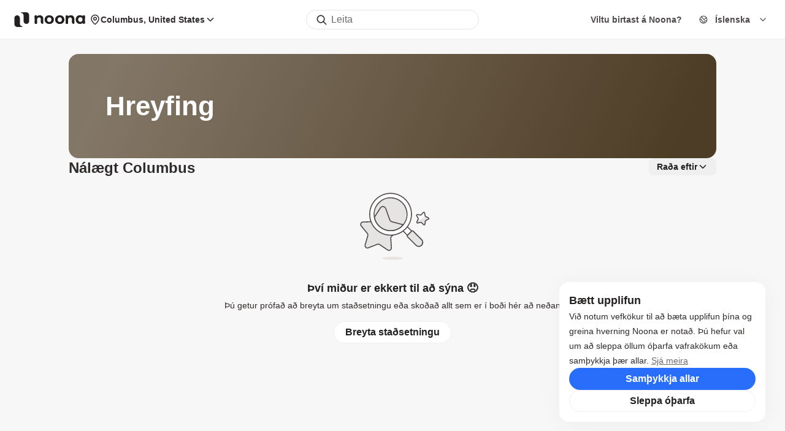

--- FILE ---
content_type: text/html; charset=utf-8
request_url: https://noona.is/companies/fitness
body_size: 67797
content:
<!DOCTYPE html><html lang="is"><head><meta charSet="utf-8"/><meta name="viewport" content="width=device-width, initial-scale=1, shrink-to-fit=no, maximum-scale=1"/><meta name="theme-color" content="rgb(255, 255, 255)"/><link rel="canonical" href="https://noona.is/companies/fitness"/><link rel="alternate" href="https://noona.is/companies/fitness" hrefLang="is"/><link rel="alternate" href="https://noona.app/companies/fitness" hrefLang="en"/><link rel="alternate" href="https://noona.pt/companies/fitness" hrefLang="pt"/><link rel="alternate" href="https://noona.app/cs/companies/fitness" hrefLang="cs"/><link rel="alternate" href="https://noona.app/es/companies/fitness" hrefLang="es"/><link rel="alternate" href="https://noona.app/pl/companies/fitness" hrefLang="pl"/><link rel="alternate" href="https://noona.app/fr/companies/fitness" hrefLang="fr"/><link rel="alternate" href="https://noona.app/companies/fitness" hrefLang="x-default"/><title>Hreyfing | Noona</title><meta name="description" content="Hreyfing | Noona"/><style>[stylesheet-group="0"]{}
body{margin:0;}
button::-moz-focus-inner,input::-moz-focus-inner{border:0;padding:0;}
html{-ms-text-size-adjust:100%;-webkit-text-size-adjust:100%;-webkit-tap-highlight-color:rgba(0,0,0,0);}
input::-webkit-search-cancel-button,input::-webkit-search-decoration,input::-webkit-search-results-button,input::-webkit-search-results-decoration{display:none;}
[stylesheet-group="1"]{}
.css-11aywtz{-moz-appearance:textfield;-webkit-appearance:none;background-color:rgba(0,0,0,0.00);border-bottom-left-radius:0px;border-bottom-right-radius:0px;border-top-left-radius:0px;border-top-right-radius:0px;border:0 solid black;box-sizing:border-box;font:14px -apple-system,BlinkMacSystemFont,"Segoe UI",Roboto,Helvetica,Arial,sans-serif;margin:0px;padding:0px;resize:none;}
.css-146c3p1{background-color:rgba(0,0,0,0.00);border:0 solid black;box-sizing:border-box;color:rgba(0,0,0,1.00);display:inline;font:14px -apple-system,BlinkMacSystemFont,"Segoe UI",Roboto,Helvetica,Arial,sans-serif;list-style:none;margin:0px;padding:0px;position:relative;text-align:start;text-decoration:none;white-space:pre-wrap;word-wrap:break-word;}
.css-175oi2r{align-items:stretch;background-color:rgba(0,0,0,0.00);border:0 solid black;box-sizing:border-box;display:flex;flex-basis:auto;flex-direction:column;flex-shrink:0;list-style:none;margin:0px;min-height:0px;min-width:0px;padding:0px;position:relative;text-decoration:none;z-index:0;}
.css-1jxf684{background-color:rgba(0,0,0,0.00);border:0 solid black;box-sizing:border-box;color:inherit;display:inline;font:inherit;list-style:none;margin:0px;padding:0px;position:relative;text-align:inherit;text-decoration:none;white-space:inherit;word-wrap:break-word;}
.css-9pa8cd{bottom:0px;height:100%;left:0px;opacity:0;position:absolute;right:0px;top:0px;width:100%;z-index:-1;}
[stylesheet-group="2"]{}
.r-13awgt0{flex:1;}
.r-1awa8pu{border-bottom-color:rgba(101,119,134,1.00);border-left-color:rgba(101,119,134,1.00);border-right-color:rgba(101,119,134,1.00);border-top-color:rgba(101,119,134,1.00);}
.r-1d4xg89{border-bottom-color:rgba(170,184,194,1.00);border-left-color:rgba(170,184,194,1.00);border-right-color:rgba(170,184,194,1.00);border-top-color:rgba(170,184,194,1.00);}
.r-1j16mh1{border-bottom-left-radius:100%;border-bottom-right-radius:100%;border-top-left-radius:100%;border-top-right-radius:100%;}
.r-1jkafct{border-bottom-left-radius:2px;border-bottom-right-radius:2px;border-top-left-radius:2px;border-top-right-radius:2px;}
.r-1jyn79y{border-bottom-color:rgba(0,150,136,1.00);border-left-color:rgba(0,150,136,1.00);border-right-color:rgba(0,150,136,1.00);border-top-color:rgba(0,150,136,1.00);}
.r-1phboty{border-bottom-style:solid;border-left-style:solid;border-right-style:solid;border-top-style:solid;}
.r-1udh08x{overflow-x:hidden;overflow-y:hidden;}
.r-4a18lf{border-bottom-color:rgba(255,0,0,1.00);border-left-color:rgba(255,0,0,1.00);border-right-color:rgba(255,0,0,1.00);border-top-color:rgba(255,0,0,1.00);}
.r-60ke3l{border-bottom-color:rgba(0,128,0,1.00);border-left-color:rgba(0,128,0,1.00);border-right-color:rgba(0,128,0,1.00);border-top-color:rgba(0,128,0,1.00);}
.r-9x6qib{border-bottom-color:rgba(204,214,221,1.00);border-left-color:rgba(204,214,221,1.00);border-right-color:rgba(204,214,221,1.00);border-top-color:rgba(204,214,221,1.00);}
.r-crgep1{margin:0px;}
.r-d045u9{border-bottom-width:2px;border-left-width:2px;border-right-width:2px;border-top-width:2px;}
.r-edyy15{padding:8px;}
.r-fx7oqy{border-bottom-color:rgba(0,0,255,1.00);border-left-color:rgba(0,0,255,1.00);border-right-color:rgba(0,0,255,1.00);border-top-color:rgba(0,0,255,1.00);}
.r-krxsd3{display:-webkit-box;}
.r-rs99b7{border-bottom-width:1px;border-left-width:1px;border-right-width:1px;border-top-width:1px;}
.r-t60dpp{padding:0px;}
.r-xoduu5{display:inline-flex;}
.r-ywje51{margin:auto;}
[stylesheet-group="2.2"]{}
.r-10s2tm5{left:0%;}
.r-16o8guy{right:100%;}
.r-dqe1q{right:0%;}
.r-rci37q{left:100%;}
[stylesheet-group="3"]{}
.r-105ug2t{pointer-events:auto!important;}
.r-10ptun7{height:16px;}
.r-10v3vxq{transform:scaleX(-1);}
.r-10xqauy{padding-top:env(safe-area-inset-top);}
.r-11j9u27{visibility:hidden;}
.r-11mpjr4{background-color:rgba(223,223,223,1.00);}
.r-11udlyb{background-color:rgba(0,150,136,1.00);}
.r-11yh6sk{overflow-x:hidden;}
.r-12vffkv>*{pointer-events:auto;}
.r-12vffkv{pointer-events:none!important;}
.r-13aq9py{animation-name:r-1iq689l;}
.r-13qz1uu{width:100%;}
.r-13tjlyg{transition-duration:0.1s;}
.r-14lw9ot{background-color:rgba(255,255,255,1.00);}
.r-14sbq61{background-color:rgba(33,150,243,1.00);}
.r-150rngu{-webkit-overflow-scrolling:touch;}
.r-16y2uox{flex-grow:1;}
.r-173mzie{transform:scaleY(-1);}
.r-1777fci{justify-content:center;}
.r-17bb2tj{animation-duration:0.75s;}
.r-17leim2{background-repeat:repeat;}
.r-18u37iz{flex-direction:row;}
.r-19wmn03{width:20px;}
.r-19z077z{touch-action:none;}
.r-1abnn5w{animation-play-state:paused;}
.r-1acpoxo{width:36px;}
.r-1awozwy{align-items:center;}
.r-1ay1djp{animation-duration:1s;}
.r-1c6unfx{forced-color-adjust:none;}
.r-1d2f490{left:0px;}
.r-1d5kdc7{flex-direction:column-reverse;}
.r-1dernwh{height:70%;}
.r-1ei5mc7{cursor:inherit;}
.r-1euycsn{flex-direction:row-reverse;}
.r-1ewcgjf{box-shadow:0px 1px 3px rgba(0,0,0,0.5);}
.r-1ff274t{text-align:right;}
.r-1i6wzkk{-moz-transition-property:opacity;-webkit-transition-property:opacity;transition-property:opacity;}
.r-1ielgck{animation-duration:300ms;}
.r-1iln25a{word-wrap:normal;}
.r-1janqcz{width:16px;}
.r-1ldzwu0{animation-timing-function:linear;}
.r-1loqt21{cursor:pointer;}
.r-1mlwlqe{flex-basis:auto;}
.r-1mrlafo{background-position:0;}
.r-1muvv40{animation-iteration-count:infinite;}
.r-1niwhzg{background-color:rgba(0,0,0,0.00);}
.r-1ny4l3l{outline-style:none;}
.r-1ocf4r9{scroll-snap-type:y mandatory;}
.r-1otgn73{touch-action:manipulation;}
.r-1p0dtai{bottom:0px;}
.r-1pi2tsx{height:100%;}
.r-1qd0xha{font-family:-apple-system,BlinkMacSystemFont,"Segoe UI",Roboto,Helvetica,Arial,sans-serif;}
.r-1qulhi1{animation-name:r-1pzkwqh;}
.r-1r8g8re{height:36px;}
.r-1rnoaur{overflow-y:auto;}
.r-1sxrcry{background-size:auto;}
.r-1udbk01{text-overflow:ellipsis;}
.r-1uypc71{animation-timing-function:ease-in;}
.r-1wbh5a2{flex-shrink:1;}
.r-1wyyakw{z-index:-1;}
.r-1xcajam{position:fixed;}
.r-1xnzce8{-moz-user-select:text;-webkit-user-select:text;user-select:text;}
.r-1yef0xd{animation-name:r-11cv4x;}
.r-2eszeu::-webkit-scrollbar{display:none}
.r-2eszeu{scrollbar-width:none;}
.r-30o5oe{-moz-appearance:none;-ms-appearance:none;-webkit-appearance:none;appearance:none;}
.r-3s2u2q{white-space:nowrap;}
.r-417010{z-index:0;}
.r-4gszlv{background-size:cover;}
.r-4v7adb{height:5px;}
.r-633pao{pointer-events:none!important;}
.r-6dt33c{opacity:1;}
.r-6taxm2:-ms-input-placeholder{color:var(--placeholderTextColor);opacity:1;}
.r-6taxm2::-moz-placeholder{color:var(--placeholderTextColor);opacity:1;}
.r-6taxm2::-webkit-input-placeholder{color:var(--placeholderTextColor);opacity:1;}
.r-6taxm2::placeholder{color:var(--placeholderTextColor);opacity:1;}
.r-7cikom{font-size:inherit;}
.r-7q8q6z{cursor:default;}
.r-8akbws{-webkit-box-orient:vertical;}
.r-97e31f{padding-bottom:env(safe-area-inset-bottom);}
.r-agouwx{transform:translateZ(0);}
.r-ah5dr5>*{pointer-events:none;}
.r-ah5dr5{pointer-events:auto!important;}
.r-bi4vy9{transform:translateY(100%);}
.r-buy8e9{overflow-y:hidden;}
.r-bv2aro{padding-left:env(safe-area-inset-left);}
.r-c68hjy{color:rgba(161,161,161,1.00);}
.r-cpa5s6{scroll-snap-align:start;}
.r-dkge59{background-color:rgba(170,184,194,1.00);}
.r-dnmrzs{max-width:100%;}
.r-eafdt9{transition-duration:0.15s;}
.r-ebwn4k{animation-name:r-q67da2;}
.r-ehq7j7{background-size:contain;}
.r-eqz5dr{flex-direction:column;}
.r-fdjqy7{text-align:left;}
.r-g3mlsw{animation-name:r-t2lo5v;}
.r-ghxds0{transform:translateY(0%);}
.r-gtdqiz{position:-webkit-sticky;position:sticky;}
.r-hxflta{padding-right:env(safe-area-inset-right);}
.r-ipm5af{top:0px;}
.r-jwli3a{color:rgba(255,255,255,1.00);}
.r-k200y{align-self:flex-start;}
.r-lltvgl{overflow-x:auto;}
.r-lrvibr{-moz-user-select:none;-webkit-user-select:none;user-select:none;}
.r-majxgm{font-weight:500;}
.r-mfh4gg{scroll-snap-type:x mandatory;}
.r-mhe3cw{z-index:10;}
.r-nvplwv{animation-timing-function:ease-out;}
.r-orgf3d{opacity:0;}
.r-q4m81j{text-align:center;}
.r-rs94m5{background-image:url("[data-uri]");}
.r-sfbmgh{z-index:9999;}
.r-tsynxw{text-transform:uppercase;}
.r-u6sd8q{background-repeat:no-repeat;}
.r-u8s1d{position:absolute;}
.r-u92y06{background-color:rgba(255,165,0,1.00);}
.r-van48c{caret-color:transparent;}
.r-vvn4in{background-position:center;}
.r-x3cy2q{background-size:100% 100%;}
.r-xx3c9p{animation-name:r-imtty0;}
.r-z80fyv{height:20px;}
.r-zchlnj{right:0px;}
@-webkit-keyframes r-11cv4x{0%{transform:rotate(0deg);}100%{transform:rotate(360deg);}}
@-webkit-keyframes r-1iq689l{0%{transform:translateY(0%);}100%{transform:translateY(100%);}}
@-webkit-keyframes r-1pzkwqh{0%{transform:translateY(100%);}100%{transform:translateY(0%);}}
@-webkit-keyframes r-imtty0{0%{opacity:0;}100%{opacity:1;}}
@-webkit-keyframes r-q67da2{0%{transform:translateX(-100%);}100%{transform:translateX(400%);}}
@-webkit-keyframes r-t2lo5v{0%{opacity:1;}100%{opacity:0;}}
@keyframes r-11cv4x{0%{transform:rotate(0deg);}100%{transform:rotate(360deg);}}
@keyframes r-1iq689l{0%{transform:translateY(0%);}100%{transform:translateY(100%);}}
@keyframes r-1pzkwqh{0%{transform:translateY(100%);}100%{transform:translateY(0%);}}
@keyframes r-imtty0{0%{opacity:0;}100%{opacity:1;}}
@keyframes r-q67da2{0%{transform:translateX(-100%);}100%{transform:translateX(400%);}}
@keyframes r-t2lo5v{0%{opacity:1;}100%{opacity:0;}}</style><meta name="next-head-count" content="15"/><meta name="robots" content="noindex, nofollow"/><link rel="manifest" href="/manifest.json"/><link rel="shortcut icon" href="/favicon.ico"/><link rel="search" type="application/opensearchdescription+xml" title="Noona" href="/open-search.xml"/><meta charSet="utf-8"/><meta http-equiv="cache-control" content="public, max-age=0, must-revalidate"/><meta property="og:type" content="website"/><meta property="og:image" content="/assets/og/og-image.png"/><meta name="apple-itunes-app" content="app-id=id1448498295"/><meta property="og:url" content="https://noona.is"/><meta property="og:title" content="Noona | Bókaðu tíma í allt, núna."/><meta property="og:description" content="Bókaðu þjónustu eða borð hjá uppáhalds fyrirtækjunum þínum, hvenær sem er og hvar sem er inni á noona.is eða Noona appinu."/><meta property="description" content="Bókaðu þjónustu eða borð hjá uppáhalds fyrirtækjunum þínum, hvenær sem er og hvar sem er inni á noona.is eða Noona appinu."/><meta name="keywords" content="Fazer Marcação, Marcações, Serviços, Marcar"/><meta property="og:locale" content="is"/><meta property="og:locale:alternate" content="en"/><meta property="og:locale:alternate" content="pt"/><meta property="og:locale:alternate" content="cs"/><meta property="og:locale:alternate" content="es"/><meta property="og:site_name" content="Noona"/><meta name="google-site-verification" content="yLvklhwHio3Pm9QoqEwbvk7T8tzBMMSQXkow9gA9hJk"/><script id="consent-defaults" data-nscript="beforeInteractive">
              window.dataLayer = window.dataLayer || [];
              function gtag(){dataLayer.push(arguments);}
              gtag('consent', 'default', {
                'ad_storage': 'denied',
                'ad_user_data': 'denied',
                'ad_personalization': 'denied',
                'analytics_storage': 'denied',
                'wait_for_update': 500
              });
            </script><link rel="preload" href="/_next/static/css/078b1c5c8929fb51.css" as="style"/><link rel="stylesheet" href="/_next/static/css/078b1c5c8929fb51.css" data-n-g=""/><noscript data-n-css=""></noscript><script defer="" nomodule="" src="/_next/static/chunks/polyfills-42372ed130431b0a.js"></script><script src="/_next/static/chunks/webpack-96033fc1cda8fd55.js" defer=""></script><script src="/_next/static/chunks/framework-6a82977be91db3f8.js" defer=""></script><script src="/_next/static/chunks/main-b7be3901520c36e5.js" defer=""></script><script src="/_next/static/chunks/pages/_app-fa907267dfb237b5.js" defer=""></script><script src="/_next/static/chunks/6599-13e86b1b23f93153.js" defer=""></script><script src="/_next/static/chunks/6823-c72686eed6deb92b.js" defer=""></script><script src="/_next/static/chunks/pages/companies/%5B%5B...slug%5D%5D-965cdcbd84b276e5.js" defer=""></script><script src="/_next/static/IbYMTeLHaxVg0Rt0ZrJFF/_buildManifest.js" defer=""></script><script src="/_next/static/IbYMTeLHaxVg0Rt0ZrJFF/_ssgManifest.js" defer=""></script></head><body><div id="__next"><script>((e,r,s,u,d,m,l,h)=>{let c=document.documentElement,v=["light","dark"];function p(i){(Array.isArray(e)?e:[e]).forEach(y=>{let k=y==="class",S=k&&m?d.map(f=>m[f]||f):d;k?(c.classList.remove(...S),c.classList.add(i)):c.setAttribute(y,i)}),R(i)}function R(i){h&&v.includes(i)&&(c.style.colorScheme=i)}function a(){return window.matchMedia("(prefers-color-scheme: dark)").matches?"dark":"light"}if(u)p(u);else try{let i=localStorage.getItem(r)||s,y=l&&i==="system"?a():i;p(y)}catch(i){}})("data-theme","theme","system",null,["light","dark"],null,true,true)</script><div class="css-175oi2r r-13awgt0"><div id="main-container" vaul-drawer-wrapper=""><div class="bg-background-secondary min-h-screen flex flex-1 flex-col"><header class="sticky top-0 w-full bg-background-primary border-b border-grey1 z-50 h-16"><div class="mx-4 flex flex-row items-center justify-between relative py-4 h-full"><div class="xl:absolute xl:left-0 h-full flex flex-row items-center gap-8 "><div class="h-5 md:h-6 w-auto cursor-pointer mr-auto relative"><a aria-label="Noona logo" href="https://noona.is/"><svg width="130" height="24" viewBox="0 0 1084 226" fill="none" xmlns="http://www.w3.org/2000/svg" class="text-foreground-primary"><path fill-rule="evenodd" clip-rule="evenodd" d="M105.322 9.65836C105.327 9.65836 105.327 9.66347 105.332 9.66347C106.074 9.99001 107.993 10.3268 109.063 10.4951C109.078 10.4951 109.094 10.5053 109.114 10.5104C127.649 13.1176 141.993 30.7561 141.993 52.1396C141.993 53.5274 141.931 60.5123 141.814 69.477V137.347C141.814 160.567 160.701 179.394 184.001 179.394C207.187 179.394 226.003 160.756 226.182 137.689C226.182 137.689 226.187 137.403 226.187 137.347L226.187 43.2413H226.182C225.85 19.9394 207.294 0.98967 184.088 -0.000167847H107.548C104.729 -0.000167847 102.446 2.27542 102.446 5.08676C102.441 7.10214 103.618 8.8369 105.322 9.65836Z" fill="currentColor"></path><path fill-rule="evenodd" clip-rule="evenodd" d="M121.053 216.341C121.048 216.341 121.048 216.336 121.043 216.336C120.301 216.01 118.382 215.673 117.312 215.505C117.297 215.505 117.281 215.494 117.261 215.489C98.7261 212.882 84.3823 195.244 84.3823 173.86C84.3823 172.472 84.4438 165.487 84.5615 156.523V88.6527C84.5615 65.4325 65.6735 46.6052 42.3745 46.6052C19.188 46.6052 0.371696 65.2437 0.192591 88.3109C0.192591 88.3109 0.1875 88.5966 0.1875 88.6527L0.1875 182.758H0.192591C0.525215 206.06 19.0805 225.01 42.2875 226H118.827C121.646 226 123.929 223.724 123.929 220.913C123.934 218.897 122.757 217.163 121.053 216.341Z" fill="currentColor"></path><path d="M535.646 180.211C521.942 180.211 509.609 177.389 498.646 171.747C487.844 165.943 479.38 157.962 473.253 147.805C467.127 137.648 464.063 126.121 464.063 113.223C464.063 100.325 467.127 88.7978 473.253 78.6408C479.38 68.4839 487.844 60.584 498.646 54.9412C509.609 49.1372 521.942 46.2352 535.646 46.2352C549.35 46.2352 561.603 49.1372 572.405 54.9412C583.207 60.584 591.671 68.4839 597.797 78.6408C603.924 88.7978 606.987 100.325 606.987 113.223C606.987 126.121 603.924 137.648 597.797 147.805C591.671 157.962 583.207 165.943 572.405 171.747C561.603 177.389 549.35 180.211 535.646 180.211ZM535.646 149.256C545.319 149.256 553.219 146.032 559.346 139.583C565.633 132.973 568.777 124.186 568.777 113.223C568.777 102.26 565.633 93.5539 559.346 87.105C553.219 80.4949 545.319 77.1898 535.646 77.1898C525.973 77.1898 517.992 80.4949 511.705 87.105C505.417 93.5539 502.273 102.26 502.273 113.223C502.273 124.186 505.417 132.973 511.705 139.583C517.992 146.032 525.973 149.256 535.646 149.256Z" fill="currentColor"></path><path d="M697.217 180.211C683.513 180.211 671.18 177.389 660.217 171.747C649.415 165.943 640.951 157.962 634.824 147.805C628.698 137.648 625.635 126.121 625.635 113.223C625.635 100.325 628.698 88.7978 634.824 78.6408C640.951 68.4839 649.415 60.584 660.217 54.9412C671.18 49.1372 683.513 46.2352 697.217 46.2352C710.921 46.2352 723.174 49.1372 733.976 54.9412C744.778 60.584 753.242 68.4839 759.368 78.6408C765.495 88.7978 768.558 100.325 768.558 113.223C768.558 126.121 765.495 137.648 759.368 147.805C753.242 157.962 744.778 165.943 733.976 171.747C723.174 177.389 710.921 180.211 697.217 180.211ZM697.217 149.256C706.891 149.256 714.791 146.032 720.917 139.583C727.205 132.973 730.348 124.186 730.348 113.223C730.348 102.26 727.205 93.5539 720.917 87.105C714.791 80.4949 706.891 77.1898 697.217 77.1898C687.544 77.1898 679.564 80.4949 673.276 87.105C666.988 93.5539 663.844 102.26 663.844 113.223C663.844 124.186 666.988 132.973 673.276 139.583C679.564 146.032 687.544 149.256 697.217 149.256Z" fill="currentColor"></path><rect x="310.924" y="136.045" width="37.7269" height="42.1312" rx="8.86976" fill="currentColor"></rect><path d="M406.204 144.916C406.204 140.017 410.175 136.046 415.074 136.046H435.096C439.994 136.046 443.965 140.017 443.965 144.916V169.307C443.965 174.206 439.994 178.177 435.096 178.177H432.813C418.117 178.177 406.204 166.264 406.204 151.568V144.916Z" fill="currentColor"></path><path fill-rule="evenodd" clip-rule="evenodd" d="M310.928 57.5291V149.451H348.654V113.95C348.654 102.342 351.475 93.6357 357.118 87.8317C362.761 81.8665 370.338 78.8839 379.85 78.8839C388.395 78.8839 394.924 81.4635 399.439 86.6226C403.953 91.6204 406.21 99.2785 406.21 109.597V149.451H443.936V103.793C443.936 84.7685 438.938 70.4197 428.942 60.7464C419.108 51.0731 406.129 46.2365 390.007 46.2365C381.14 46.2365 372.998 47.7681 365.582 50.8313C358.166 53.7333 351.959 57.925 346.961 63.4066V57.5291H310.928Z" fill="currentColor"></path><rect x="310.924" y="48.1857" width="36.0332" height="49.0606" rx="8.86976" fill="currentColor"></rect><rect x="787.54" y="136.046" width="37.7261" height="42.1312" rx="8.86976" fill="currentColor"></rect><path d="M882.828 144.916C882.828 140.017 886.799 136.046 891.698 136.046H911.709C916.608 136.046 920.579 140.017 920.579 144.916V169.307C920.579 174.206 916.608 178.177 911.709 178.177H909.437C894.742 178.177 882.828 166.264 882.828 151.568V144.916Z" fill="currentColor"></path><path fill-rule="evenodd" clip-rule="evenodd" d="M787.543 57.5296V149.451H825.269V113.95C825.269 102.342 828.09 93.6358 833.733 87.8319C839.376 81.8666 846.953 78.884 856.465 78.884C865.01 78.884 871.54 81.4636 876.054 86.6227C880.568 91.6206 882.825 99.2786 882.825 109.597V149.451H920.551V103.793C920.551 84.7686 915.553 70.4199 905.557 60.7465C895.723 51.0732 882.745 46.2366 866.622 46.2366C857.755 46.2366 849.613 47.7682 842.197 50.8314C834.781 53.7334 828.574 57.9252 823.576 63.4067V57.5296H787.543Z" fill="currentColor"></path><rect x="787.54" y="48.1857" width="36.0332" height="49.0606" rx="8.86976" fill="currentColor"></rect><rect x="1047.34" y="135.082" width="36.0284" height="42.1312" rx="8.86976" fill="currentColor"></rect><path fill-rule="evenodd" clip-rule="evenodd" d="M1045.67 58.8509L1045.67 60.8617C1036.32 50.3823 1023.32 45.1277 1006.71 45.1277C994.459 45.1277 983.335 47.8685 973.339 53.35C963.504 58.8315 955.766 66.6508 950.123 76.8078C944.48 86.9648 941.659 98.734 941.659 112.115C941.659 125.497 944.48 137.266 950.123 147.423C955.766 157.58 963.504 165.399 973.339 170.881C983.335 176.362 994.459 179.103 1006.71 179.103C1024.45 179.103 1037.99 173.46 1047.34 162.175V168.195H1083.37V58.8509H1045.67ZM1013.24 148.149C1022.75 148.149 1030.65 144.924 1036.94 138.475C1043.23 131.865 1046.37 123.078 1046.37 112.115C1046.37 101.152 1043.23 92.4463 1036.94 85.9975C1030.65 79.3874 1022.75 76.0823 1013.24 76.0823C1003.57 76.0823 995.587 79.3874 989.3 85.9975C983.012 92.4463 979.868 101.152 979.868 112.115C979.868 123.078 983.012 131.865 989.3 138.475C995.587 144.924 1003.57 148.149 1013.24 148.149Z" fill="currentColor"></path><rect x="1045.67" y="48.1843" width="37.7028" height="49.0606" rx="8.86976" fill="currentColor"></rect></svg></a></div><div class="flex-row items-center gap-1 cursor-pointer text-black4 hidden lg:flex"><svg xmlns="http://www.w3.org/2000/svg" width="18" height="18" viewBox="0 0 24 24" fill="none" stroke="currentColor" stroke-width="2" stroke-linecap="round" stroke-linejoin="round" class="lucide lucide-map-pin"><path d="M20 10c0 4.993-5.539 10.193-7.399 11.799a1 1 0 0 1-1.202 0C9.539 20.193 4 14.993 4 10a8 8 0 0 1 16 0"></path><circle cx="12" cy="10" r="3"></circle></svg><span class="text-sm font-semibold">Columbus, United States</span><svg xmlns="http://www.w3.org/2000/svg" width="18" height="18" viewBox="0 0 24 24" fill="none" stroke="currentColor" stroke-width="2" stroke-linecap="round" stroke-linejoin="round" class="lucide lucide-chevron-down"><path d="m6 9 6 6 6-6"></path></svg></div></div><div class="xl:absolute xl:right-0 h-full flex flex-row justify-center items-center"><a href="https://noona.app/hq/is?utm_source=noona&amp;utm_medium=web&amp;utm_campaign=header_cta" rel="noopener noreferrer" target="_blank" class="hidden xl:block text-black2 text-sm font-semibold my-auto">Viltu birtast á Noona?</a><div class="ml-4 z-20 md:mr-0"><div class="flex flex-row rounded-full py-1.5 px-3 sm:min-w-136px cursor-pointer items-center sm:hover:bg-white2"><div class="items-center mr-1.5 sm:mr-3"><svg xmlns="http://www.w3.org/2000/svg" width="24" height="24" viewBox="0 0 24 24" fill="none" stroke="currentColor" stroke-width="2" stroke-linecap="round" stroke-linejoin="round" class="lucide lucide-earth size-6 sm:size-[0.875rem] text-black2"><path d="M21.54 15H17a2 2 0 0 0-2 2v4.54"></path><path d="M7 3.34V5a3 3 0 0 0 3 3a2 2 0 0 1 2 2c0 1.1.9 2 2 2a2 2 0 0 0 2-2c0-1.1.9-2 2-2h3.17"></path><path d="M11 21.95V18a2 2 0 0 0-2-2a2 2 0 0 1-2-2v-1a2 2 0 0 0-2-2H2.05"></path><circle cx="12" cy="12" r="10"></circle></svg></div><p class="hidden sm:block cursor-pointer mr-auto font-semibold text-black2 text-sm">Íslenska</p><svg xmlns="http://www.w3.org/2000/svg" width="24" height="24" viewBox="0 0 24 24" fill="none" stroke="currentColor" stroke-width="2" stroke-linecap="round" stroke-linejoin="round" class="lucide lucide-chevron-down size-4 text-black2"><path d="m6 9 6 6 6-6"></path></svg></div></div></div></div></header><div class="flex-1"><main class="flex flex-1 flex-col overflow-x-hidden h-content"><div class="css-175oi2r flex-col flex w-full md:mx-auto px-4 md:px-8 lg:px-16 xl:px-28 max-w-[2100px] pt-6 pb-[11.125rem]"><div class="css-175oi2r"><div class="flex flex-col gap-10"><div class="z-10 relative gap-4 w-full lg:h-[10.625rem] flex flex-col lg:flex-row lg:items-center lg:justify-between bg-foreground-util-white bg-gradient-darkbrown p-6 lg:px-[3.75rem] rounded-2xl box-border lg:overflow-hidden"><h1 class="text-4xl w-[16.5625rem] md:w-auto md:text-[2.75rem] md:leading-[3.25rem] font-semibold text-left line-clamp-2 leading-tight text-[#fff]">Hreyfing</h1><div class="relative z-10 w-full block lg:hidden"><input placeholder="Leita" class="placeholder:text-foreground-quinary rounded-full border border-border-secondary py-3 focus:rounded-full focus:border-border-contrast px-[2.5rem] pr-[3.125rem] h-11 w-full flex bg-[#fff] text-[rgb(79,74,74)" style="background-image:url(/_next/static/media/magnify_icon.5cfd0dd8.svg);background-position:15px 50%;background-repeat:no-repeat;background-size:18px" type="search" aria-label="Search" aria-activedescendant="" aria-autocomplete="list" aria-controls="autocomplete-menu" aria-expanded="false" aria-labelledby="autocomplete-label" autoComplete="off" id="autocomplete-input" role="combobox" value=""/><ul class="z-50 relative lg:-mr-32" aria-label="Search Combo Menu" id="autocomplete-menu" role="listbox" aria-labelledby="autocomplete-label"></ul></div><div class="flex flex-row items-center gap-1 cursor-pointer text-[#fff] lg:hidden"><svg xmlns="http://www.w3.org/2000/svg" width="18" height="18" viewBox="0 0 24 24" fill="none" stroke="currentColor" stroke-width="2" stroke-linecap="round" stroke-linejoin="round" class="lucide lucide-map-pin"><path d="M20 10c0 4.993-5.539 10.193-7.399 11.799a1 1 0 0 1-1.202 0C9.539 20.193 4 14.993 4 10a8 8 0 0 1 16 0"></path><circle cx="12" cy="10" r="3"></circle></svg><span class="text-sm font-semibold">Columbus, United States</span><svg xmlns="http://www.w3.org/2000/svg" width="18" height="18" viewBox="0 0 24 24" fill="none" stroke="currentColor" stroke-width="2" stroke-linecap="round" stroke-linejoin="round" class="lucide lucide-chevron-down"><path d="m6 9 6 6 6-6"></path></svg></div></div><div class="css-175oi2r w-full flex-col gap-4 md:flex-row md:justify-between md:items-center mb-4"><div dir="auto" class="css-146c3p1 md:px-0 text-2xl text-black4 font-semibold">Nálægt Columbus</div><div class="overflow-x-auto flex-grow-0 min-h-8"><div class="flex flex-row items-center md:justify-center gap-2"><div class="flex flex-row gap-1 items-center"><button class="flex flex-row items-center justify-center cursor-pointer border-[1px] border-transparent rounded-lg gap-2 disabled:opacity-50 disabled:cursor-not-allowed bg-background-tertiary web:hover:bg-background-quaternary px-[0.75rem] h-[1.75rem]"><div dir="auto" class="css-146c3p1 font-semibold text-foreground-primary text-sm truncate">Raða eftir</div><svg xmlns="http://www.w3.org/2000/svg" width="18" height="18" viewBox="0 0 24 24" fill="none" stroke="rgba(35, 32, 32, 1)" stroke-width="2" stroke-linecap="round" stroke-linejoin="round" class="lucide lucide-chevron-down size-[1.125rem] text-foreground-primary"><path d="m6 9 6 6 6-6"></path></svg></button></div></div></div></div></div></div><div class="css-175oi2r"><div class="css-175oi2r flex-1 items-center justify-center"><div class="css-175oi2r items-center w-full px-4"><svg width="131" height="130" viewBox="0 0 131 130" fill="none"><path d="M1.8 65c0 49.036 53.083 79.684 95.55 55.166A63.7 63.7 0 00129.2 65c0-49.036-53.083-79.684-95.55-55.166A63.7 63.7 0 001.8 65z" fill="rgba(247, 247, 247, 1)"></path><path d="M48.621 115.235c0 1.93 13.934 3.137 25.082 2.172 5.174-.448 8.36-1.276 8.36-2.172 0-1.931-13.934-3.138-25.081-2.173-5.174.449-8.36 1.276-8.36 2.173zM51.367 41.153l5.414 14.949a3.883 3.883 0 002.675 2.438l15.386 4.016c2.896.754 3.89 4.36 1.789 6.49a3.9 3.9 0 01-.382.34l-12.545 9.77a3.894 3.894 0 00-1.492 3.297l.934 15.875c.177 2.989-2.948 5.048-5.624 3.706a3.887 3.887 0 01-.438-.256L43.917 92.86a3.888 3.888 0 00-3.598-.402l-14.81 5.796c-2.786 1.092-5.71-1.241-5.263-4.2.026-.169.062-.336.11-.5l4.405-15.28a3.879 3.879 0 00-.73-3.545L13.945 62.437c-1.9-2.313-.584-5.814 2.369-6.303a3.88 3.88 0 01.506-.05l15.892-.53a3.882 3.882 0 003.147-1.79l8.574-13.39c1.611-2.521 5.348-2.353 6.726.303.08.154.149.313.208.476z" fill="rgba(230, 227, 227, 1)"></path><path d="M51.367 41.153l5.414 14.949a3.883 3.883 0 002.675 2.438l15.386 4.016c2.896.754 3.89 4.36 1.789 6.49a3.9 3.9 0 01-.382.34l-12.545 9.77a3.894 3.894 0 00-1.492 3.297l.934 15.875c.177 2.989-2.948 5.048-5.624 3.706a3.887 3.887 0 01-.438-.256L43.917 92.86a3.888 3.888 0 00-3.598-.402l-14.81 5.796c-2.786 1.092-5.71-1.241-5.263-4.2.026-.169.062-.336.11-.5l4.405-15.28a3.879 3.879 0 00-.73-3.545L13.945 62.437c-1.9-2.313-.584-5.814 2.369-6.303a3.88 3.88 0 01.506-.05l15.892-.53a3.882 3.882 0 003.147-1.79l8.574-13.39c1.611-2.521 5.348-2.353 6.726.303.08.154.149.313.208.476z" stroke="rgba(79, 74, 74, 1)" stroke-width="1.63" stroke-linecap="round" stroke-linejoin="round"></path><path d="M81.378 69.833l6.886-6.886 8.03 8.031-6.885 6.886-8.031-8.03z" fill="rgba(255, 255, 255, 1)" stroke="rgba(79, 74, 74, 1)" stroke-width="1.63" stroke-linecap="round" stroke-linejoin="round"></path><path d="M112.358 84.746c3.571 3.495 2.019 9.546-2.793 10.89a6.49 6.49 0 01-6.386-1.71L89.411 80.157a1.623 1.623 0 010-2.295l6.883-6.884a1.623 1.623 0 012.295 0l13.769 13.767z" fill="rgba(230, 227, 227, 1)"></path><path d="M112.358 84.746c3.571 3.495 2.019 9.546-2.793 10.89a6.49 6.49 0 01-6.386-1.71L89.411 80.157a1.623 1.623 0 010-2.295l6.883-6.884a1.623 1.623 0 012.295 0l13.769 13.767z" stroke="rgba(79, 74, 74, 1)" stroke-width="1.63" stroke-linecap="round" stroke-linejoin="round"></path><path d="M27.802 43.456c0 26.23 28.395 42.623 51.11 29.508a34.073 34.073 0 0017.037-29.508c0-26.23-28.395-42.623-51.11-29.508a34.073 34.073 0 00-17.037 29.508z" fill="rgba(255, 255, 255, 1)"></path><path d="M27.802 43.456c0 26.23 28.395 42.623 51.11 29.508a34.073 34.073 0 0017.037-29.508c0-26.23-28.395-42.623-51.11-29.508a34.073 34.073 0 00-17.037 29.508z" stroke="rgba(79, 74, 74, 1)" stroke-width="1.63" stroke-linecap="round" stroke-linejoin="round"></path><path d="M55.724 69.507c20.054 4.752 37.731-13.986 31.82-33.729a26.772 26.772 0 00-19.518-18.381c-20.054-4.752-37.731 13.986-31.82 33.729a26.771 26.771 0 0019.518 18.381z" fill="rgba(230, 227, 227, 1)"></path><path d="M55.724 69.507c20.054 4.752 37.731-13.986 31.82-33.729a26.772 26.772 0 00-19.518-18.381c-20.054-4.752-37.731 13.986-31.82 33.729a26.771 26.771 0 0019.518 18.381z" stroke="rgba(79, 74, 74, 1)" stroke-width="1.63" stroke-linecap="round" stroke-linejoin="round"></path><path d="M61.876 70.227a26.716 26.716 0 0020.543-9.604l-18.588-4.98a4.806 4.806 0 01-3.293-3.04l-6.58-18.545c-1.238-3.492-5.791-4.335-8.197-1.517-.137.16-.263.33-.378.506l-9.855 15.177c2.308 12.74 13.4 22.003 26.348 22.003z" fill="rgba(230, 227, 227, 1)"></path><path d="M61.876 70.227a26.716 26.716 0 0020.543-9.604l-18.588-4.98a4.806 4.806 0 01-3.293-3.04l-6.58-18.545c-1.238-3.492-5.791-4.335-8.197-1.517-.137.16-.263.33-.378.506l-9.855 15.177c2.308 12.74 13.4 22.003 26.348 22.003z" stroke="rgba(79, 74, 74, 1)" stroke-width="1.63" stroke-linecap="round" stroke-linejoin="round"></path><path d="M117.328 41.212l.884 4.985c.07.401.334.742.705.91l4.606 2.1a1.237 1.237 0 01.07 2.218l-4.469 2.38c-.36.191-.602.549-.646.955l-.574 5.029a1.237 1.237 0 01-2.081.751l-3.644-3.513a1.235 1.235 0 00-1.114-.318l-4.961 1.01a1.238 1.238 0 01-1.36-1.752l2.215-4.553c.18-.366.166-.797-.035-1.152l-2.494-4.404a1.24 1.24 0 011.249-1.837l5.013.701c.404.057.81-.09 1.086-.39l3.419-3.731a1.237 1.237 0 012.131.611z" fill="rgba(230, 227, 227, 1)"></path><path d="M105.141 55.146l1.818-3.74c.18-.365.166-.797-.035-1.15l-2.494-4.406a1.24 1.24 0 011.249-1.836l5.013.701c.404.057.81-.09 1.086-.39l3.419-3.731a1.238 1.238 0 012.131.619l.884 4.984c.07.402.334.743.705.911l.298.136-14.074 7.902z" fill="rgba(255, 255, 255, 1)"></path><path d="M117.328 41.212l.884 4.985c.07.401.334.742.705.91l4.606 2.1a1.237 1.237 0 01.07 2.218l-4.469 2.38c-.36.191-.602.549-.646.955l-.574 5.029a1.237 1.237 0 01-2.081.751l-3.644-3.513a1.235 1.235 0 00-1.114-.318l-4.961 1.01a1.238 1.238 0 01-1.36-1.752l2.215-4.553c.18-.366.166-.797-.035-1.152l-2.494-4.404a1.24 1.24 0 011.249-1.837l5.013.701c.404.057.81-.09 1.086-.39l3.419-3.731a1.237 1.237 0 012.131.611z" stroke="rgba(79, 74, 74, 1)" stroke-width="1.63" stroke-linecap="round" stroke-linejoin="round"></path></svg><div dir="auto" class="css-146c3p1 text-foreground-primary font-semibold text-center text-lg leading-5 mt-6 mb-2">Því miður er ekkert til að sýna 😞</div><div dir="auto" class="css-146c3p1 text-foreground-secondary text-center text-sm">Þú getur prófað að breyta um staðsetningu eða skoðað allt sem er í boði hér að neðan</div><div tabindex="0" class="css-175oi2r r-1loqt21 r-1otgn73 flex flex-row items-center gap-2 whitespace-nowrap rounded-full font-semibold web:transition-colors web:focus-visible:outline-none web:focus-visible:ring-2 web:focus-visible:ring-blue3 web:focus-visible:ring-offset-2 web:disabled:pointer-events-none border-solid box-border bg-background-primary border border-border-tertiary web:hover:bg-background-tertiary h-9 px-[18px] justify-center mt-4 self-center"><div dir="auto" class="css-146c3p1 r-dnmrzs r-1udh08x r-1udbk01 r-3s2u2q r-1iln25a font-semibold pointer-events-none text-foreground-primary disabled:text-foreground-senary text-base leading-5">Breyta staðsetningu</div></div></div></div></div><div class="css-175oi2r mt-8"></div></div></main></div></div><div class="fixed inset-0 flex-col bg-background-secondary z-50 hidden"><div class="css-175oi2r relative hidden lg:flex h-16 bg-background-primary border-b-[0.03125rem] border-b-border-secondary"><div dir="auto" class="css-146c3p1 text-foreground-secondary font-semibold text-lg leading-[4rem] text-center">Upplýsingar gjafabréfs</div><a href="https://noona.is/#vouchers" class="css-175oi2r" style="position:absolute;top:0px;bottom:0px;right:24px;justify-content:center"><svg xmlns="http://www.w3.org/2000/svg" width="24" height="24" viewBox="0 0 24 24" fill="none" stroke="currentColor" stroke-width="2" stroke-linecap="round" stroke-linejoin="round" class="lucide lucide-x stroke-foreground-tertiary"><path d="M18 6 6 18"></path><path d="m6 6 12 12"></path></svg></a></div><div class="css-175oi2r flex flex-row items-center justify-center md:justify-start relative w-full h-12 lg:hidden" style="padding-top:0px"><div tabindex="0" class="css-175oi2r r-1loqt21 r-1otgn73 absolute bottom-0 flex items-center justify-center left-2 md:left-0 md:relative" style="top:0px"><div class="css-175oi2r block lg:hidden"><svg xmlns="http://www.w3.org/2000/svg" width="24" height="24" viewBox="0 0 24 24" fill="none" stroke="currentColor" stroke-width="2" stroke-linecap="round" stroke-linejoin="round" class="lucide lucide-chevron-left text-[24px] md:text-[28px] text-foreground-quaternary"><path d="m15 18-6-6 6-6"></path></svg></div><div class="css-175oi2r hidden lg:block"><svg xmlns="http://www.w3.org/2000/svg" width="24" height="24" viewBox="0 0 24 24" fill="none" stroke="currentColor" stroke-width="1.5" stroke-linecap="round" stroke-linejoin="round" class="lucide lucide-arrow-left text-[24px] md:text-[28px] text-foreground-quaternary"><path d="m12 19-7-7 7-7"></path><path d="M19 12H5"></path></svg></div></div><div tabindex="0" class="css-175oi2r r-1loqt21 r-1otgn73 absolute bottom-0 right-2 flex items-center justify-center" style="top:0px"><svg xmlns="http://www.w3.org/2000/svg" width="24" height="24" viewBox="0 0 24 24" fill="none" stroke="currentColor" stroke-width="2" stroke-linecap="round" stroke-linejoin="round" class="lucide lucide-x text-[24px] md:text-[28px] text-foreground-quaternary"><path d="M18 6 6 18"></path><path d="m6 6 12 12"></path></svg></div><div dir="auto" class="css-146c3p1 r-dnmrzs r-1udh08x r-1udbk01 r-3s2u2q r-1iln25a text-base md:text-2xl font-semibold text-foreground-tertiary ml-8 md:ml-4 mr-8">Upplýsingar gjafabréfs</div></div><div class="css-175oi2r flex-1 overflow-hidden flex flex-col"><div class="css-175oi2r r-150rngu r-eqz5dr r-16y2uox r-1wbh5a2 r-11yh6sk r-1rnoaur r-agouwx flex-1"><div class="css-175oi2r web:pb-20 lg:pb-16"><div class="css-175oi2r relative flex-row"><div class="css-175oi2r gap-4 hidden lg:flex px-4 overflow-y-auto max-h-[calc(100vh-3.25rem-3rem)] sticky top-0 left-0 pt-4 lg:pt-6"><div class="css-175oi2r w-20 h-[6.25rem] bg-background-primary rounded-lg"></div></div><div class="css-175oi2r flex-row gap-4 flex-1 px-4 lg:px-0 xl:pr-[7rem]"><div class="css-175oi2r h-[23.75rem] lg:flex-grow-0 lg:flex-shrink-0 lg:basis-1/2 rounded-lg bg-background-primary lg:h-[40rem]"></div><div class="css-175oi2r rounded-lg bg-background-primary p-6 lg:p-8 md:flex-grow-0 md:flex-shrink-0 md:basis-1/2 md:min-h-[40rem] rounded-b-2xl rounded-t-none lg:rounded-2xl mb-4" style="box-shadow:rgba(0, 0, 0, 0.04) 0px 20px 20px;border-curve:continuous"><div dir="auto" class="css-146c3p1 text-foreground-primary text-lg leading-6 md:text-4xl md:leading-[2.6875rem] font-semibold mb-2"></div><div class="css-175oi2r flex-row items-center gap-2 mt-6 md:mt-8"><div class="css-175oi2r justify-center items-center bg-background-tertiary" style="border-top-left-radius:9999px;border-top-right-radius:9999px;border-bottom-right-radius:9999px;border-bottom-left-radius:9999px;width:32px;height:32px"><div class="css-175oi2r"><div dir="auto" class="css-146c3p1 text-base text-foreground-primary text-center font-xl font-medium"></div></div></div><div dir="auto" class="css-146c3p1 text-base text-foreground-primary font-semibold"></div></div><div class="css-175oi2r w-full bg-background-quinary web:bg-background-quaternary rounded-2xl my-6 lg:hidden" style="height:1px"></div></div></div></div></div></div></div></div></div></div></div><script id="__NEXT_DATA__" type="application/json">{"props":{"pageProps":{"title":"Hreyfing","enterprises":[],"companyType":{"id":"5SBK6scEurTmRrg4J","image":"https://s3-eu-west-1.amazonaws.com/noona-static-assets/noona-category-images/fitness.png","locale_key":"fitness","name":"Hreyfing","promotion":"Finndu tíma fyrir líkamsrækt: skoðaðu einkaþjálfara og fleira á Noona","public_id":"companyTypes/jie2leefsobnrklwhjot"},"enterprisesTotalCount":0,"location":{"latitude":39.9625,"longitude":-83.0061,"region_name":"Columbus, United States","city":"Columbus","country":"United States","country_iso_code":"US","version":3},"locationMode":"IP","restaurantsQueryKey":[{"filter":{"company_type_id":"5SBK6scEurTmRrg4J","lat":39.9625,"lng":-83.0061,"vertical":"appointment"},"expand":["companies.profile.company_types","profile.company_types"],"sort":{"field":"popular","order":"desc"}}],"initialI18nStore":{"en":{"confirmBooking":{"employee":"Staff member","space":"Resource","total":"Total","bookForSomeoneElse":"I am booking for someone else","bookForSomeoneElseTheirInfo":"Their info","bookForSomeoneElseName":"Name of the person you are booking for","cancellationPolicy":"Cancellation policy","comments":"Comments","commentsPlaceholder":"Something you'd like to add?","confirmBookingButton":"Confirm booking","timeslotReservedFor":"Timeslot reserved for","reservationNotFound":"Reservation not found","timeslotNoLongerAvailable":{"title":"Timeslot no longer available","message":"Your session expired and in the meantime someone else booked the time-slot you selected. Feel free to choose a new one.","chooseNewTimeslot":"Choose a new timeslot","exitBooking":"Exit booking"},"customerSelection":{"title":"Select a person from previous bookings","createNewCustomer":"Or create a new one","whoIsBooking":"Who's this booking for?"},"noshow":{"title":"I am aware that I might be charged with a no-show fee","description":"{{companyName}} reserves the right to charge a no-show fee if you don't show up without letting know that you can't make it with at least {{minCancelNotice}}hr notice"},"processingBooking":"Processing booking","thisMayTakeAMinute":"This may take a minute","missingRequiredFields":"Please fill out all required fields","noPrice":"No price","noShowRequiredToast":"Please agree to the no-show policy to continue","duration":"Duration","cancellationPolicyPayment":"If you cancel in time, your upfront payment will be refunded.","reviewingPayment":"Reviewing payment","payAtVenue":"Pay at venue","prePaymentRatio":"{{ratio}}% of service price","prePaymentRatioSingleEventType":"{{ratio}}% of {{eventType}}","paidInFull":"Paid in full ({{price}})","addedToCheckout":"Item added to checkout","reviewAndConfirmBooking":"Is everything correct?","waitlist":{"toolTipTitle":"Can't find the perfect slot?","toolTipButton":"Join waitlist","toolTipTitleWeb":"Join the waitlist on the Noona app"},"commentsPlaceholderRestaurants":"Do you have any special requests or dietary restrictions?","confirmBookingButtonAddCard":"Confirm with card","cancellationPolicyDescription":"Please notice that moving or canceling a booking is only possible {{cancelNotice}} hours in advance.","addVoucherErrorTitle":"Unable to add voucher","checkout":"Checkout","payment":"Payment","confirmBookingModalTitle":"Booking confirmed","confirmBookingModalDescription":"Finish the booking experience on the business's website","confirmBookingModalButton":"Continue to website","addCustomer":"Add customer","switchCustomer":"Switch customer"},"core":{"date":"Date","name":"Name","phoneNumber":"Phone number","email":"Email","ssn":"Social ID number","license_plate":"License plate","saveChanges":"Save changes","phoneCountrySearchPlaceholder":"Search for a country","yourInfo":"Your info","close":"Close","cancel":"Cancel","search":"Search","minutesShort":"{{minutes}} min","manage":"Manage","more":"More","moreOptions":"More options","directions":"Directions","move":"Move","edit":"Edit","save":"Save","payAmount":"Pay {{formattedAmount}}","remove":"Remove","seeAll":"See all","proceed":"Proceed","time":"Time","today":"Today","confirm":"Confirm","showMore":"Show more","seeMore":"See more","seeLess":"See less","clear":"Clear","numberOfResults_one":"{{count}} result","numberOfResults_other":"{{count}} results","browse":"Browse","soon":"Soon","thingInPlace":"{{thing}} {{inRegion}}","results":"Results","cities":{"inreykjavik":"in Reykjavik","inporto":"in Porto","inlisbon":"in Lisbon","inprague":"in Prague","inakureyri":"in Akureyri","inreykjanesbaer":"in Reykjanesbær","inselfoss":"in Selfoss","inegilsstadir":"in Egilsstaðir","inkopavogur":"in Kópavogur","ingardabaer":"in Garðabær","inhafnarfjordur":"in Hafnarfjörður","inakranes":"in Akranes","inmosfellsbaer":"in Mosfellsbær","inhusavik":"in Húsavík","insaudarkrokur":"in Sauðárkrókur","inbraga":"in Braga","inaveiro":"in Aveiro","innrno":"in Brno","inostrava":"in Ostrava","inplzen":"in Plzeň"},"chosenAmount":"{{count}} chosen","verifiedTitle":"Verified {{verificationType}}","verifiedDescription":"This staff member is {{verificationType}}","verifiedDescriptionWithoutType":"This staff member is verified","or":"or","decline":"Decline","verifiedmaster":"Verified master","verifiedjourneyman":"Verified journeyman","verifiedapprentice":"Verified apprentice","master":"Master","journeyman":"Journeyman","apprentice":"Apprentice","continue":"Continue","toPay":"To pay","amount":"Amount","description":"Description","optional":"Optional","closed":"Closed","loadMore":"Load more","marketingConsent":{"title":"Receive marketing messages","description":"Receive seasonal offers and occasional reminders to make the most of Noona"},"customerInfo":"Customer information","count":{"hours_one":"{{count}} hour","hours_other":"{{count}} hours","weeks_one":"{{count}} week","weeks_other":"{{count}} weeks","days_one":"{{count}} day","days_other":"{{count}} days"},"cookieConsent":{"title":"Improved experience","description":"We use cookies to improve your experience and understand how Noona is used. You can accept all cookies or keep only the necessary ones.","acceptAll":"Accept all","onlyNecessary":"Only necessary","learnMore":"Learn more"},"genericError":"Something went wrong"},"eventDetails":{"paidAtVenue":"{{price}} paid at venue","calendar":"Calendar","messageFromCompany":"Message from company","paymentInfo":"Payment info","cancelPolicy":"Cancellation policy","voucherUpsell":{"defaultTitle":"Looking for a gift?","companySellsVouchers":"{{companyName}} sells vouchers","shopVouchers":"Shop vouchers"},"bookedUsingNoona":"Booked with Noona.","manageAppointment":"Manage appointment","resendReceipt":"Resend receipt","bookAnotherService":"Book another service","goToCompanyProfile":"Go to company profile","getNoonaApp":"Get the Noona app","getNoonaAppDescription":"Book, see and manage your next appointment in the Noona app.","openInNoonaApp":"Open in the Noona app","goToApp":"Go to app","addToCalendar":"Add to calendar","appleCalendar":"Apple Calendar","googleCalendar":"Google Calendar","unconfirmedTooltip":"Your booking request has been sent and is pending approval.","unconfirmedTooltipAction":"What does this mean?","unconfirmedEventToastMessage":"Request needs approval","unconfirmedEventToastDescription":"You'll be able to add your booking to you calendar once your request has been approved","unconfirmedModalHeader":"Request sent","unconfirmedModalDescription":{"1":"Your booking request has been sent and is pending approval.","2":"Over 95% of booking requests are approved.","3":"You will get an SMS message and a push-notification about wether your booking request was declined or approved.","4":"You'll get refunded your prepayment if they decline your booking request."},"receiptSent":"Receipt sent","repeatedAppointment":"Repeated appointment","paidInTotal":"(out of {{totalPrice}})","bookAgain":"Book again","cancelEvent":"Cancel appointment","sendCompanyAMessage":"Send company a message","unavailableModal":{"event_type":{"header":"Service unavailable","message":"The service in this booking is no longer available. Feel free to select another service with this company.","button":"Go to services"},"employee":{"header":"Staff member unavailable","message":"The staff member in this booking is no longer at this company. Feel free to book this service with another staff member.","button":"Go to staff members"},"space":{"header":"Resource unavailable","message":"The resource in this booking is no longer at this company. Feel free to book this service with another resource.","button":"Go to resources"}},"manageReservation":"Manage reservation","outlookCalendar":"Outlook Calendar","calendars":"Calendars","addedToCalendarTitle":"Appointment added","addedToCalendarTitleReservation":"Reservation added","cancelReservation":"Cancel reservation","tableFor":"Table for {{guests}}","cancellation":{"title":"Cancellation","cancelReservation":"Cancel reservation","cancelReason":"Reason for cancellation (optional)","eventCancelledTitle":"Cancellation successful"},"tooShortNotice":"Too short notice","prepaid":"{{amount}} prepaid","cardSavedForCancellation":"Card saved in case of no-show","cancelInfo_zero":"Please note that appointments can be cancelled at any time.","cancelInfo_one":"Please note that appointments can only be cancelled with {{count}} hour notice.","cancelInfo_other":"Please note that appointments can only be cancelled with {{count}} hours notice.","cancelInfoReservations_zero":"Please note that reservations can be cancelled at any time.","cancelInfoReservations_one":"Please note that reservations can only be cancelled with {{count}} hour notice.","cancelInfoReservations_other":"Please note that reservations can only be cancelled with {{count}} hours notice.","cancelInfoReservationsPayments_zero":"If you cancel before your reservation takes place, your prepayment will be refunded.","cancelInfoReservationsPayments_one":"Please note that reservations can only be cancelled with {{count}} hour notice. If you cancel in time, your upfront payment will be refunded.","cancelInfoReservationsPayments_other":"Please note that reservations can only be cancelled with {{count}} hours notice. If you cancel in time, your upfront payment will be refunded.","cancelInfoReservationsNoShowHolds_zero":"{{companyName}} reserves the right to charge a {{noShowFee}} no-show fee if you do not show up without letting know that you can't make it.","cancelInfoReservationsNoShowHolds_one":"{{companyName}} reserves the right to charge a {{noShowFee}} no-show fee if you do not show up without letting know that you can't make it with at least {{count}} hour notice.","cancelInfoReservationsNoShowHolds_other":"{{companyName}} reserves the right to charge a {{noShowFee}} no-show fee if you do not show up without letting know that you can't make it with at least {{count}} hours notice.","cancelInfoAppointmentsPayments_zero":"If you cancel before your appointment takes place, your prepayment will be refunded.","cancelInfoAppointmentsPayments_one":"Please note that appointments can only be cancelled with {{count}} hour notice. If you cancel in time, your upfront payment will be refunded.","cancelInfoAppointmentsPayments_other":"Please note that appointments can only be cancelled with {{count}} hours notice. If you cancel in time, your upfront payment will be refunded.","cancelInfoAppointmentsNoShow_zero":"{{companyName}} reserves the right to charge a no-show fee if you don't show up without letting know that you can't make it before your appointment takes place","cancelInfoAppointmentsNoShow_one":"{{companyName}} reserves the right to charge a no-show fee if you don't show up without letting know that you can't make it with at least {{count}} hour notice","cancelInfoAppointmentsNoShow_other":"{{companyName}} reserves the right to charge a no-show fee if you don't show up without letting know that you can't make it with at least {{count}} hours notice","dateAtTime":"{{date}} at {{time}}","cancelInfo_few":"Please note that appointments can only be cancelled with {{count}} hours notice.","cancelInfoReservations_few":"Please note that reservations can only be cancelled with {{count}} hours notice.","cancelInfoReservationsPayments_few":"Please note that reservations can only be cancelled with {{count}} hours notice. If you cancel in time, your upfront payment will be refunded.","cancelInfoReservationsNoShowHolds_few":"{{companyName}} reserves the right to charge a {{noShowFee}} no-show fee if you do not show up without letting know that you can't make it with at least {{count}} hours notice.","cancelInfoAppointmentsPayments_few":"Please note that appointments can only be cancelled with {{count}} hours notice. If you cancel in time, your upfront payment will be refunded.","cancelInfoAppointmentsNoShow_few":"{{companyName}} reserves the right to charge a no-show fee if you don't show up without letting know that you can't make it with at least {{count}} hours notice","availablePrepaymentNotice":"Wrap up the payment now and just enjoy the visit","availablePrepaymentNoticeAction":"Pay {{amount}}","cancelNotice":{"info_zero":"Please note that bookings can be cancelled at any time.","info_one":"Please note that bookings can only be cancelled with {{minimumNotice}} notice.","info_few":"Please note that bookings can only be cancelled with {{minimumNotice}} notice.","info_other":"Please note that bookings can only be cancelled with {{minimumNotice}} notice.","cancelDisabled":"Please note that {{companyName}} does not allow online cancellations.","payments":"If you cancel before your booking takes place, your upfront prepayment will be refunded.","noShows_zero":"{{companyName}} reserves the right to charge a no-show fee if you don't show up without letting know that you can't make it before your appointment takes place.","noShows_one":"{{companyName}} reserves the right to charge a no-show fee if you don't show up without letting know that you can't make it with at least {{minimumNotice}} notice.","noShows_few":"{{companyName}} reserves the right to charge a no-show fee if you don't show up without letting know that you can't make it with at least {{minimumNotice}} notice.","noShows_other":"{{companyName}} reserves the right to charge a no-show fee if you don't show up without letting know that you can't make it with at least {{minimumNotice}} notice.","noShowHolds_zero":"{{companyName}} reserves the right to charge a {{noShowFee}} no-show fee if you do not show up without letting know that you can't make it.","noShowHolds_one":"{{companyName}} reserves the right to charge a {{noShowFee}} no-show fee if you do not show up without letting know that you can't make it with at least {{minimumNotice}} notice.","noShowHolds_few":"{{companyName}} reserves the right to charge a {{noShowFee}} no-show fee if you do not show up without letting know that you can't make it with at least {{minimumNotice}} notice.","noShowHolds_other":"{{companyName}} reserves the right to charge a {{noShowFee}} no-show fee if you do not show up without letting know that you can't make it with at least {{minimumNotice}} notice.","info":{"anyTime":"Please note that bookings can be cancelled at any time.","hours_one":"Please note that bookings can only be cancelled with {{count}} hour notice.","hours_few":"Please note that bookings can only be cancelled with {{count}} hours notice.","hours_other":"Please note that bookings can only be cancelled with {{count}} hours notice.","days_one":"Please note that bookings can only be cancelled with {{count}} day notice.","days_few":"Please note that bookings can only be cancelled with {{count}} days notice.","days_other":"Please note that bookings can only be cancelled with {{count}} days notice.","weeks_one":"Please note that bookings can only be cancelled with {{count}} week notice.","weeks_few":"Please note that bookings can only be cancelled with {{count}} weeks notice.","weeks_other":"Please note that bookings can only be cancelled with {{count}} weeks notice."},"noShows":{"anyTime":"{{companyName}} reserves the right to charge a no-show fee if you don't show up without letting know that you can't make it before your appointment takes place.","hours_one":"{{companyName}} reserves the right to charge a no-show fee if you don't show up without letting know that you can't make it with at least {{count}} hour notice.","hours_few":"{{companyName}} reserves the right to charge a no-show fee if you don't show up without letting know that you can't make it with at least {{count}} hours notice.","hours_other":"{{companyName}} reserves the right to charge a no-show fee if you don't show up without letting know that you can't make it with at least {{count}} hours notice.","days_one":"{{companyName}} reserves the right to charge a no-show fee if you don't show up without letting know that you can't make it with at least {{count}} day notice.","days_few":"{{companyName}} reserves the right to charge a no-show fee if you don't show up without letting know that you can't make it with at least {{count}} days notice.","days_other":"{{companyName}} reserves the right to charge a no-show fee if you don't show up without letting know that you can't make it with at least {{count}} days notice.","weeks_one":"{{companyName}} reserves the right to charge a no-show fee if you don't show up without letting know that you can't make it with at least {{count}} week notice.","weeks_few":"{{companyName}} reserves the right to charge a no-show fee if you don't show up without letting know that you can't make it with at least {{count}} weeks notice.","weeks_other":"{{companyName}} reserves the right to charge a no-show fee if you don't show up without letting know that you can't make it with at least {{count}} weeks notice."},"noShowHolds":{"anyTime":"{{companyName}} reserves the right to charge a {{noShowFee}} no-show fee if you do not show up without letting know that you can't make it.","hours_one":"{{companyName}} reserves the right to charge a {{noShowFee}} no-show fee if you do not show up without letting know that you can't make it with at least {{count}} hour notice.","hours_few":"{{companyName}} reserves the right to charge a {{noShowFee}} no-show fee if you do not show up without letting know that you can't make it with at least {{count}} hours notice.","hours_other":"{{companyName}} reserves the right to charge a {{noShowFee}} no-show fee if you do not show up without letting know that you can't make it with at least {{count}} hours notice.","days_one":"{{companyName}} reserves the right to charge a {{noShowFee}} no-show fee if you do not show up without letting know that you can't make it with at least {{count}} day notice.","days_few":"{{companyName}} reserves the right to charge a {{noShowFee}} no-show fee if you do not show up without letting know that you can't make it with at least {{count}} days notice.","days_other":"{{companyName}} reserves the right to charge a {{noShowFee}} no-show fee if you do not show up without letting know that you can't make it with at least {{count}} days notice.","weeks_one":"{{companyName}} reserves the right to charge a {{noShowFee}} no-show fee if you do not show up without letting know that you can't make it with at least {{count}} week notice.","weeks_few":"{{companyName}} reserves the right to charge a {{noShowFee}} no-show fee if you do not show up without letting know that you can't make it with at least {{count}} weeks notice.","weeks_other":"{{companyName}} reserves the right to charge a {{noShowFee}} no-show fee if you do not show up without letting know that you can't make it with at least {{count}} weeks notice."}},"manageDisabled":"{{companyName}} does not allow management of this booking online."},"companies":{"descriptionTitle":"Description","experiences":"Experiences","servicesVerticalName":"Services","restaurantsVerticalName":"Food \u0026 Drinks","restaurantsVerticalNameSplit":"Food \u0026\nDrinks","filter":{"sortBy":"Sort by","price":"Price","dietary":"Dietary","sortByOptions":{"default":"Recommended (default)","location":"Near me","price":"Price low to high"},"priceOptions":{"1":"$","2":"$$","3":"$$$","4":"$$$$"}},"youMightLike":"You might like","nearYou":"Near you","nearLocation":"Near {{location}}","foodAndDrinkCategories":"Food \u0026 Drink Categories","serviceCategories":"Service Categories","trendingNearYou":"Trending near you","trendingNearLocation":"Trending near {{location}}","newOnNoona":"New on Noona","browseAll":"Browse all","discoverEmptyView":{"default":{"title":"Sadly, there is nothing here 😞","description":"Do you know about a business that should be on Noona?","emptyButton":"Get $100 for a referral"},"withFilters":{"title":"We didn't find a match","description":"Try removing some filters to see more results"},"withLocation":{"title":"Sadly, there is nothing here 😞"},"noLocation":{"title":"Location needed","description":"To provide you with the best local options, please add your location.","addLocationCTA":"Add location"},"withLocationMissingCity":{"title":"More Specific Location Needed","description":"To enhance your browsing experience and show you more relevant results, please provide a more specific location."}},"categories":"Categories","topCategories":"Your top categories","broweAllCategories":"Browse all categories","dealsAndDiscounts":"Deals and discounts ⚡️","numberOfLocations_one":"{{count}} location","numberOfLocations_other":"{{count}} locations","inLocation":"In {{location}}","resultsNearLocation_one":"{{count}} result near {{location}}","resultsNearLocation_other":"{{count}} results near {{location}}","resultsInLocation_one":"{{count}} result in {{location}}","resultsInLocation_other":"{{count}} results in {{location}}","discoverNoMoreContentView":{"title":"No more results for this location","description":"You can try changing your location or browse all here below","broadenCTA":"Broaden search","changeLocationCTA":"Change location"},"noSearchResults":{"title":"No results found","description":"We couldn’t find anything matching your search. Give it another go."},"discoverStartSearching":{"searchIn":"Search in \"{{name}}\"","description":"Can't find what you're looking for? Use the search to narrow down your options."},"enterpriseScreenTitle":"Choose a location","servicesVerticalShortActionName":"Service","restaurantsVerticalShortActionName":"Table","bookService":"Book\nservice","reserveTable":"Reserve\ntable","buyGiftVouchers":"Buy gift vouchers","verifiedTitle":"This is a verified business","verifiedDescription":"The owner of this business has shared proof of certification that we have verified - so you should be in good hands 🙌","noNewClientsEmployeeDescription":"Not accepting new clients","noNewClientsToastTitle":"This employee isn't accepting new clients at the moment.","noNewClientsToastDescription":"Please choose a different employee for your booking.","companyPage":{"book":"Book","favorite":"Favorite","call":"Call","message":"Message","cancelReservation":"Cancel reservation","cancelAppointment":"Cancel appointment","thePeople":"The people","vouchers":"Gift vouchers","about":"About","directions":"Directions","otherLocations":"Our other locations","employeeNotAvailableForSelection":"{{employeeName}} can't be selected, try someone else","tabs":{"people":"People","vouchers":"Vouchers","about":"About","location":"Location","experiences":"Experiences"},"reserve":"Reserve"},"openingHours":"Opening hours","openUntil":"Open until {{closes_at}}","discountedVouchers":"Discounted vouchers","featured":"Featured","all":"All","vouchers":{"voucherTypeFilter":{"title":"Voucher type","amount":"Amount voucher","service":"Service voucher","series":"Series voucher"},"discountedFilter":{"title":"Discounted only"}},"restaurants":"Restaurants","allVouchers":"Vouchers","experiencePage":{"experience":"Experience","priceOptionsCount":"{{count}} price options","description":"Description","priceOptions":"Price options"}},"payments":{"confirmAndPay":"Confirm and pay","payWith":"Pay with","addPaymentMethod":"Add payment method","cardDetails":"Card details","applePay":"Apple Pay","payWithCard":"Pay with card","paymentProcessingModalTitle":"Reviewing payment","failedToPay":"Failed to pay. Make sure card details are correct and try again.","failedToSave":"Failed to save card. Make sure card details are correct and try again.","chooseHowToPay":"Choose how to pay","cardNumberPlaceholder":"Enter card number","cardNumberLabel":"Card number","expiryLabel":"Expiry","expiryPlaceholder":"MM/YY","cvvLabel":"CVV","cvvPlaceholder":"123","cardSaved":"Card saved","saveForLater":"Save card for future purchases","invalidCardNumber":"Invalid card number","invalidExpiry":"Invalid expiry","prePayment":"Pre-payment","bookAndPay":"Book and pay","failedToSaveCard":"Failed to save card","problemWithPayment":"Problem with payment","insufficientFunds":"The card you used has insufficient funds. Please add funds to your payment method in order to confirm booking.","invalidCard":"Something went wrong with your payment. Please double-check your card details or try again later.","howToPayOptions":{"full":{"title":"Pay in full now","titleRanges":"Pay now","description":"Pay the total ({{amount}}) now and you are all set.","descriptionRanges":"Pay the lowest total ({{amount}}) now."},"after":{"title":"Pay after","description":"You will be charged the total on the spot after the service is completed."},"required":{"title":"Pay part now, part after","description":"Pay ({{prePaymentAmount}}) now and you will be charged the rest ({{onLocationAmount}}) on the spot after the service is completed."}},"paymentMethodNotSelected":"Please select a payment method in order to confirm booking.","creditCard":"Credit Card","googlePay":"Google Pay","cvvPromptHeaderTitle":"Enter CVV","cvvDescription":"Enter the 3-digit code from the back of your card. It helps us verify it's really you for added security.","noShowHoldAddCardTitle":"Card details required","noShowHoldAddCardButtonTitle":"Confirm card and book","reservationRequiresCardDetails":"Reservation requires card details","confirmationFee":"Confirmation fee","countsTowardsFinalBill":"Counts towards final bill","noShowHoldAddCardDescription_zero":"{{companyName}} requires a card to secure this reservation. All card information will be processed securely. No-shows or late cancellations may be subject to a charge of {{noShowFee}} ({{noShowFeePerGuest}} per guest).","noShowHoldAddCardDescription_one":"{{companyName}} requires a card to secure this reservation. All card information will be processed securely. No-shows or cancellations less than {{count}} hour in advance may be subject to a charge of {{noShowFee}} ({{noShowFeePerGuest}} per guest).","noShowHoldAddCardDescription_other":"{{companyName}} requires a card to secure this reservation. All card information will be processed securely. No-shows or cancellations less than {{count}} hours in advance may be subject to a charge of {{noShowFee}} ({{noShowFeePerGuest}} per guest).","total":"Total","paid":"Paid","threeDSModal":{"title":"Confirm secure payment"}},"vouchers":{"buy":"Buy","voucherFor":"Voucher for","expiredAt":"Expired at {{validUntil}}","validUntil":"Valid until {{validUntil}}","validFor":"Valid for 3 years","seriesVoucher":"Series voucher","serviceVoucher":"Service voucher","amountVoucher":"Amount voucher","upsell":{"saveWithSeriesVoucher":"Save {{percentage}}% with series voucher","oneSession":"One session","oneSessionWithVoucher":"One session with voucher","totalAmountSaved":"Total amount saved","addToCheckout":"Add to checkout and use","denyAddToCheckout":"No, thank you","title":"You might like..."},"priceWithVoucher":"Price with voucher","unableToCreateVouchers":"Unable to create vouchers","youHaveAVoucherForThis":"You have a voucher for this","useOtherPaymentMethods":"No thanks","useVoucher":"Use voucher","voucher":"Voucher","addVoucher":"Add voucher","voucherCode":"Voucher code","invalidVoucher":"Voucher not found","customAmount":"Custom amount","vouchers":"Vouchers","fullyUsed":"Fully used","saveXPercentage":"Save {{percentage}}%","chooseAmount":{"title":"Choose amount","amountNotZeroWarning":"Amount must be greater than 0","amountMinimumWarning":"Minimum amount is {{minAmount}}","amountMaximumWarning":"Maximum amount is {{maxAmount}}","tooltip":"Curious? See how vouchers work"},"customize":{"title":"Customise voucher","message":"Message","optional":"optional"},"delivery":{"title":"Configure delivery","noDeliveryMethodWarning":"You must select at least one delivery method","invalidNameWarning":"Please enter your name","invalidPhoneNumberWarning":"Please enter a valid phone number","invalidEmailWarning":"Please enter a valid email address","deliveryDescriptionPrefix":"We'll send you the giftcard as a pdf.","deliveryDescriptionSuffix":"You can then either send it to the recipient or print to gift it in physical form.","byEmailLabel":"By email","bySMSLabel":"By SMS message","titleResending":"Resend voucher","send":"Send","deliveryResent":"Gift voucher sent to {{recipient}}","print":"Print","toTheirNoonaAccount":"To their Noona account","toNoonaAccount":"To Noona account","toNoonaAccountDescription":"The voucher will be linked to the account and suggested at checkout for relevant bookings","deliveryResendError":"Failed to resend voucher","recipientEmail":"Recipient email"},"confirmation":{"applePayLineItemDescription":"Gift voucher @ {{companyName}}","payWithCard":"Pay with card","company":"Company","voucherAmount":"Voucher amount","message":"Message","sendTo":"Send to","chooseHowToPay":"Choose how to pay","noPaymentMethodWarning":"You must select a payment method","seriesVoucher":"Series voucher","serviceVoucher":"Service voucher"},"templateCreate":{"thisIsAGift":"This is a gift","noNoonaUserFoundWithPhoneNumber":"Noona user not found"},"voucherDetails":{"titleFromPayment":"Purchase successful","titleFromHistory":"Bought gift voucher","resend":"Resend","buyAgain":"Buy again","deliveryResent":"Gift voucher sent to {{recipient}}","sentTo":"Sent to","paidWith":"Paid with","voucherCode":"Voucher code","voucherDetails":"Voucher details","showBarcode":"Show barcode","bookService":"Book service","voucherBarcode":"Voucher barcode","redeem":"Redeem on all services at {{companyName}}","validUntil":"Valid until","reserveTable":"Reserve table"},"voucherDescription":"Voucher description","singleUseVoucher":"Single use voucher"},"payLinks":{"title":"Payment request","declinePayment":"Decline payment","successModal":{"title":"Payment request","paymentSuccessful":"Payment successful","back":"Back to home","backToBooking":"Back to booking"},"addToFavoritesQuestion":"Add to favorites?","addToFavoritesDescription":"Favorite to bookmark this company to your homepage for a better booking experience.","refunded":"Payment refunded","payForBooking":"Pay for booking"},"reservations":{"howManyGuests":"How many guests?","moreThan10Persons":"More than {{maxPax}} pers. call {{phoneNumber}}","when":"When?","allDay":"All day","lunch":"Lunch","dinner":"Dinner","guests":"Guests","experience":"Experience","timeslotNoLongerAvailable":"This time slot is no longer available","yourBooking":"Your booking","moveModal":{"title":"Move reservation","description":"You are about to move your reservation to a different time. Are you sure you want to proceed?"},"moveReservationBannerTitle":"Reservation moved","moveReservationBannerDescription":"Noona will send you a reservation reminder","dateEmptyView":{"nextAvailable":{"title":"Closed on this day","description":"Next available day is {{date}}","button":"Go to {{date}}"},"nothingAvailable":{"title":"All booked up!","description":"Try adjusting your search\nto find available tables"}},"moveReservationTooShortNotice":"Sorry, it is too close to the reservation to make changes.","goToNextAvailableDay":"Go to next available day","notBookableStatus":{"fullyBooked":"This experience is fully booked for this day.","capacityMin":"This experience is only available for {{minCapacity}} or more guests","capacityMax":"This experience is only available for {{maxCapacity}} or fewer guests","notAvailable":"This experience is not available on this day.","notAvailableThisTimeOfDay":"Nothing available this time of day"},"singleNotBookableStatus":{"fullyBooked":"Fully booked for this day","capacityMin":"Only available for {{minCapacity}} or more guests","capacityMax":"Only available for {{maxCapacity}} or fewer guests","notAvailable":"Not available on this day"},"numberOfGuests_one":"{{count}} guest","numberOfGuests_other":"{{count}} guests","chooseOption":"Choose option","chooseMenuScreen":{"chooseMenuAlert":"Please choose an option for each guest","menuItem":{"price":"{{price}} per guest"},"allGuestsAccommodatedWarning":{"title":"No more options to add","description":"Every guest has an option now. You're ready for the next step!"},"guestsNotAccommodatedWarning":{"title":"Choose an option for all guests","description":"This step is required to continue"},"checkoutInformationFooter":{"title":"{{selectedGuests}} out of {{totalGuests}} chosen"},"error":{"failedToUpdateReservation":"Failed to update booking"}},"service_one":"Service","service_other":"Services","bookingForm":{"title":"Booking form","pageTitle":"Fill out booking form","error":{"failedToUpdateReservation":"Failed to update booking","bookingAnswerMissing":"Please answer all questions"}}},"checkout":{"goToCheckout":"Go to checkout","checkout":"Checkout","vouchers":{"title":"Gift voucher details","singleUseVoucher":"Single use voucher","downloadInstructions":"Download our vouchers as a printable PDF or send them as a digital e-voucher for Apple or Google Wallet.","colorOfVoucher":"Color of e-gift voucher","similarVouchers":"Similar vouchers","giftVoucher":"Gift voucher","messagePlaceholder":"This will appear on the voucher","optional":"Optional","send":"Send","customAmountVoucher":"Custom amount voucher","predefinedAmountVoucher":"{{amount}} voucher","isGiftDescription":"If this is a gift, we won't add it to your account or suggest it for your own bookings.","customAmountVoucherSubtitle":"Your preferred amount","sessions":"{{count}} sessions","yourInfo":"Your info","loginAutofillDescription":"Log in to autofill your info now and for future bookings.","loginAutofillButton":"Login with phone number","orContinueAsGuest":"Or continue as guest","yourName":"Your name","yourEmail":"Your email","yourPhoneNumber":"Your phone number","deliveryTitle":"Delivery","deliveryDescription":"The voucher will be sent to your email. You can forward it to someone else after purchasing."},"pricePerGuest":"{{price}} per guest","lineItemDiscount":"{{discountPercentage}}% discount"},"waitlists":{"title":"Join waitlist","entryExpires":"Request expires","entryExpiresNever":"Never","comments":"Comments","commentsPlaceholder":"Additional comments such as what time of the day/week would be best for you","confirmButton":"Confirm and join waitlist","successSheet":{"title":"You're now on the waitlist","description":"{{companyName}} has been notified and will hopefully reach out to you soon.","button":"Go to home","secondaryButton":"Stay in booking flow"},"startTime":"Start time","imFlexible":"I'm flexible","chooseStartTime":"Choose start time","startTimes":"Start times","allSlotsAvailable":"No need to join the waitlist","allSlotsAvailableDescription":"All slots are available for booking. You can book a slot directly.","selectAvailableSlot":"Select available slot","confirmButtonShort":"Confirm and join","errorCreatingWaitlistEntry":"Unable to join waitlist","waitListDetailsScreen":{"title":"Waitlist entry","toolTipLabel":"You have joined the seller's waitlist and the seller has been notified. We'll let you know when a spot opens up.","withdraw":"Withdraw","withdrawModalTitle":"Withdraw from waitlist?","withdrawModalDescription":"You will be removed from the waitlist.","withdrawModalError":"Unable to withdraw from waitlist","bookAnotherService":"Book another service","goToCompanyProfile":"Go to company profile","sendCompanyAMessage":"Send company a message","moreOptions":"More options","withdrawSuccess":"You have been removed from the waitlist"},"noneSelected":"None selected","orJoinTheWaitlist":"Or join the waitlist","joinTheWaitlist":"join the waitlist","cantFindPerfectSlot":"Can't find the perfect slot?","joinWaitlist":"Join waitlist","aimForPreferredTime":"Please note, we'll aim for your preferred time, but you might be offered an alternative slot.","preferredTimeNumber":"Preferred time {{number}}","addAnotherTime":"Add another time","bookingOffers":{"title":"Booking offer","expiresSoon":"This offer expires soon. Book now to lock in your spot.","goToCheckout":"Go to checkout","tableForOnDateAtTime":"Table for {{count}} on {{date}} at {{time}}","timeMismatch":"Note that this offer does not match your preferred time.","declineModalTitle":"Decline booking offer?","declineModalDescription":"This action can not be undone. No worries you'll still keep your spot on the waitlist","stayOnWaitlist":"Stay on waitlist","withdrawFromWaitlistModalTitle":"Withdraw from waitlist?","withdrawFromWaitlistModalDescription":"You declined an offer for your preferred time. Would you like to withdraw from the waitlist for this time? This action cannot be undone.","goToWaitlistEntry":"Go to waitlist entry","expiredBookingOfferTitle":"Expired booking offer","expiredBookingOfferDescription":"{{companyName}} either canceled or your offer expired. No worries, you're still on the waitlist and might get another offer later.","moreOptions":"More options","waitlistEntryWithdrawn":"Waitlist entry withdrawn","bookingOfferDeclined":"Booking offer declined","withdrawFromWaitlistError":"Unable to withdraw from waitlist","declineBookingOfferError":"Unable to decline booking offer","withdrawFromWaitlist":"Withdraw from waitlist"},"commentsInputPlaceholder":"Something more to add","noAvailableDays":"There are no more available days","noPreferredTimesInfo":"You could be offered any available time. If you have preferred times, you can add them below.","addPreferredTime":"Add preferred time"}},"is":{"confirmBooking":{"employee":"Starfsmaður","space":"Svæði","total":"Samtals","bookForSomeoneElse":"Bóka fyrir annan en mig","bookForSomeoneElseTheirInfo":"Þeirra upplýsingar","bookForSomeoneElseName":"Nafn aðila sem að þú ert að bóka fyrir","cancellationPolicy":"Afbókunarstefna","comments":"Athugasemdir","commentsPlaceholder":"Er eitthvað sem að þú vilt bæta við?","confirmBookingButton":"Staðfesta bókun","timeslotReservedFor":"Tími tekinn frá í","reservationNotFound":"Frátekning fannst ekki","timeslotNoLongerAvailable":{"title":"Þessi tími er ekki lengur laus","message":"Tíminn þinn rann út og á meðan bókaði einhver annar sig á tímabilinu sem að þú valdir. Þú mátt endilega finna þér nýjan tíma.","chooseNewTimeslot":"Velja nýjan tíma","exitBooking":"Loka bókun"},"customerSelection":{"title":"Velja aðila frá fyrri bókunum","createNewCustomer":"Eða búa til nýjan"},"noshow":{"title":"Ég samþykki notkun skrópgjalda","description":"{{companyName}} áskilur sér rétt á að rukka skrópgjald ef að þú mætir ekki án þess að láta vita með meiri en {{minCancelNotice}} klukkustunda fyrirvara"},"processingBooking":"Framkvæmi bókun","thisMayTakeAMinute":"Þetta gæti tekið smá stund","missingRequiredFields":"Vinsamlegast fylltu út í alla nauðsynlega reiti","noPrice":"Ekkert verð","noShowRequiredToast":"Okkur vantar samþykki þitt um notkun skrópgjalda","duration":"Lengd","cancellationPolicyPayment":"Ef að þú afbókar með nægum fyrirvara færðu endurgreitt það sem að þú borgaðir fyrirfram.","reviewingPayment":"Greiðsla í gangi","payAtVenue":"Greiða á staðnum","prePaymentRatio":"{{ratio}}% af verði þjónustu","prePaymentRatioSingleEventType":"{{ratio}}% af {{eventType}}","paidInFull":"Greitt að fullu ({{price}})","addedToCheckout":"Vöru bætt við körfu","reviewAndConfirmBooking":"Er allt rétt?","waitlist":{"toolTipTitle":"Enginn góður tími?","toolTipButton":"Skrá á biðlista","toolTipTitleWeb":"Skráðu þig á biðlista í Noona appinu"},"commentsPlaceholderRestaurants":"Eru einhver fæðuóþol eða sérstakar beiðnir sem þú vilt koma á framfæri?","confirmBookingButtonAddCard":"Staðfesta með greiðslukorti","cancellationPolicyDescription":"Vinsamlegast athugið að það er einungis hægt að færa eða afbóka tíma með {{cancelNotice}} klukkustunda fyrirvara.","addVoucherErrorTitle":"Ekki tókst að bæta við gjafabréfi","checkout":"Klára bókun","payment":"Greiðsla","confirmBookingModalTitle":"Bókun staðfest","confirmBookingModalDescription":"Kláraðu bókunarupplifunina á vefsíðu fyrirtækisins","confirmBookingModalButton":"Áfram á vefsíðu"},"core":{"date":"Dagsetning","name":"Nafn","phoneNumber":"Símanúmer","email":"Netfang","ssn":"Kennitala","license_plate":"Bílnúmer","saveChanges":"Vista breytingar","phoneCountrySearchPlaceholder":"Leita eftir landi","yourInfo":"Þínar upplýsingar","close":"Loka","cancel":"Hætta við","search":"Leita","minutesShort":"{{minutes}} mín","manage":"Breyta","more":"Meira","moreOptions":"Fleiri valkostir","directions":"Vegvísun","move":"Færa","edit":"Breyta","save":"Vista","payAmount":"Greiða {{formattedAmount}}","remove":"Fjarlægja","seeAll":"Sjá allt","proceed":"Áfram","time":"Tími","today":"Í dag","confirm":"Staðfesta","showMore":"Sýna meira","seeMore":"Sjá meira","seeLess":"Sjá minna","clear":"Hreinsa","numberOfResults_one":"{{count}} niðurstaða","numberOfResults_other":"{{count}} niðurstöður","browse":"Skoða","soon":"Væntanlegt","thingInPlace":"{{thing}}{{inRegion}}","results":"Niðurstöður","cities":{"inreykjavik":"í Reykjavík","inporto":"í Porto","inlisbon":"í Lissabon","inprague":"í Prague","inakureyri":"á Akureyri","inreykjanesbaer":"í Reykjanesbæ","inselfoss":"á Selfossi","inegilsstadir":"á Egilsstöðum","inkopavogur":"í Kópavogi","ingardabaer":"í Garðabæ","inhafnarfjordur":"í Hafnarfirði","inakranes":"á Akranesi","inmosfellsbaer":"í Mosfellsbæ","inhusavik":"á Húsavík","insaudarkrokur":"á Sauðárkróki","inbraga":"í Braga","inaveiro":"í Aveiro","innrno":"í Brno","inostrava":"í Ostrava","inplzen":"í Pilsen"},"chosenAmount":"{{count}} valinn","verifiedTitle":"Vottaður {{verificationType}}","verifiedDescription":"Þessi starfsmaður er {{verificationType}}","verifiedDescriptionWithoutType":"Þessi starfsmaður er vottaður","or":"eða","decline":"Hafna","verifiedmaster":"Vottaður meistari","verifiedjourneyman":"Vottaður sveinn","verifiedapprentice":"Vottaður nemi","master":"Meistari","journeyman":"Sveinn","apprentice":"Nemi","continue":"Halda áfram","toPay":"Til greiðslu","amount":"Upphæð","description":"Lýsing","optional":"Valfrjálst","closed":"Lokað","loadMore":"Sjá meira","marketingConsent":{"title":"Fá skilaboð með markaðsefni","description":"Fá tímabundin tilboð og tilfallandi áminningar sem bæta Noona upplifunina þína"},"cookieConsent":{"title":"Bætt upplifun","description":"Við notum vefkökur til að bæta upplifun þína og greina hverning Noona er notað. Þú hefur val um að sleppa öllum óþarfa vafrakökum eða samþykkja þær allar.","acceptAll":"Samþykkja allar","onlyNecessary":"Sleppa óþarfa","learnMore":"Sjá meira"},"genericError":"Eitthvað fór úrskeiðis"},"eventDetails":{"paidAtVenue":"{{price}} greitt á staðnum","calendar":"Dagatal","messageFromCompany":"Skilaboð frá fyrirtæki","paymentInfo":"Greiðsluupplýsingar","cancelPolicy":"Afbókunarstefna","voucherUpsell":{"defaultTitle":"Ertu að leita að gjöf?","companySellsVouchers":"{{companyName}} selur gjafabréf","shopVouchers":"Kaupa gjafabréf"},"bookedUsingNoona":"Bókað í gegnum Noona.","manageAppointment":"Breyta","resendReceipt":"Endursenda kvittun","bookAnotherService":"Bóka aðra þjónustu","goToCompanyProfile":"Fara á prófíl fyrirtækis","getNoonaApp":"Ná í Noona appið","getNoonaAppDescription":"Bókaðu, fylgstu með og haltu utan um næsta tímann þinn í Noona appinu.","openInNoonaApp":"Opna í Noona appinu","goToApp":"Fara í app","addToCalendar":"Bæta í dagatal","appleCalendar":"Apple Calendar","googleCalendar":"Google Calendar","unconfirmedTooltip":"Beiðninni þinni hefur verið bætt við í dagatal seljanda og viðkomandi fengið tilkynningu um hana.","unconfirmedTooltipAction":"Hvað þýðir þetta?","unconfirmedEventToastMessage":"Beiðni þarfnast samþykkis","unconfirmedEventToastDescription":"Þú getur bætt tímanum við í dagatalið hjá þér um leið og hann hefur verið samþykktur","unconfirmedModalHeader":"Beiðni send","unconfirmedModalDescription":{"1":"Beiðninni þinni hefur verið bætt við í dagatal seljanda og viðkomandi fengið tilkynningu um hana.","2":"Yfir 95% af tímabeiðnum eru samþykktar","3":"Þú munt fá SMS skilaboð og tilkynningu um hvort að tímabeiðninni þinni var hafnað eða samþykkt","4":"Þú færð tímann endurgreiddan ef að beiðninni þinni er hafnað"},"receiptSent":"Kvittun send","repeatedAppointment":"Endurtekinn tími","paidInTotal":"(af {{totalPrice}})","bookAgain":"Bóka aftur","cancelEvent":"Afbóka","sendCompanyAMessage":"Senda skilaboð til fyrirtækis","unavailableModal":{"event_type":{"header":"Þjónusta ekki í boði","message":"Þjónustan í þessari bókun er ekki lengur í boði. Þú getur valið aðra þjónustu hjá þessu fyrirtæki til að bóka.","button":"Sjá þjónustur"},"employee":{"header":"Starfsmaður ekki laus","message":"Starfsmaðurinn í þessari bókun er ekki lengur hjá fyrirtækinu. Þú getur bókað þessa þjónustu hjá öðrum starfsmanni ef þú vilt.","button":"Sjá starfsmenn"},"space":{"header":"Svæði ekki laust","message":"Svæðið í þessari bókun er því miður ekki lengur í boði. Þú getur bókað þessa þjónustu á öðru svæði ef þú vilt.","button":"Sjá svæði"}},"manageReservation":"Breyta","outlookCalendar":"Outlook dagatal","calendars":"Dagatöl","addedToCalendarTitle":"Tíma bætt við","addedToCalendarTitleReservation":"Bókun bætt við","cancelReservation":"Afbóka borð","tableFor":"Borð fyrir {{guests}}","cancellation":{"title":"Afbókun","cancelReservation":"Afbóka borð","cancelReason":"Ástæða afbókunar (valfrjálst)","eventCancelledTitle":"Afbókun tókst"},"tooShortNotice":"Of lítill fyrirvari","prepaid":"{{amount}} fyrirframgreitt","cardSavedForCancellation":"Greiðslukort vistað","cancelInfo_zero":"Engar takmarkanir eru á afbókunum svo tímabókanir geta verið afbókaðar hvenær sem er.","cancelInfo_one":"Vinsamlegast athugið að tímabókanir geta aðeins verið afbókaðar með {{count}} klukkustunda fyrirvara","cancelInfo_other":"Vinsamlegast athugið að tímabókanir geta aðeins verið afbókaðar með {{count}} klukkustunda fyrirvara.","cancelInfoReservations_zero":"Vinsamlegast athugið að bókanir geta verið afbókaðar hvenær sem er.","cancelInfoReservations_one":"Vinsamlegast athugið að bókanir geta aðeins verið afbókaðar með {{count}} klukkustunda fyrirvara.","cancelInfoReservations_other":"Vinsamlegast athugið að bókanir geta aðeins verið afbókaðar með {{count}} klukkustunda fyrirvara.","cancelInfoReservationsPayments_zero":"Ef þú afbókaðar áður en bókunin á sér stað, þá verður fyrirframgreiðslan þín endurgreidd sjálfkrafa.","cancelInfoReservationsPayments_one":"Vinsamlegast athugið að bókanir geta aðeins verið afbókaðar með {{count}} klukkustunda fyrirvara. Ef þú afbókar í tækri tíð verður fyrirframgreiðslan þín endurgreidd sjálfkrafa.","cancelInfoReservationsPayments_other":"Vinsamlegast athugið að bókanir geta aðeins verið afbókaðar með {{count}} klukkustunda fyrirvara. Ef þú afbókar í tækri tíð verður fyrirframgreiðslan þín endurgreidd sjálfkrafa.","cancelInfoReservationsNoShowHolds_zero":"{{companyName}} áskilur sér rétt til að rukka {{noShowFee}} kr. skrópgjald ef þú mætir ekki og lætur ekki vita af afbókun.","cancelInfoReservationsNoShowHolds_one":"{{companyName}} áskilur sér rétt til að rukka {{noShowFee}} kr. skrópgjald ef þú mætir ekki og lætur ekki vita af afbókun með að minnsta kosti {{count}} klukkustunda fyrirvara.","cancelInfoReservationsNoShowHolds_other":"{{companyName}} áskilur sér rétt til að rukka {{noShowFee}} kr. skrópgjald ef þú mætir ekki og lætur ekki vita af afbókun með að minnsta kosti {{count}} klukkustunda fyrirvara.","cancelInfoAppointmentsPayments_zero":"Ef þú afbókar í tæka tíð, færðu fyrirframgreiðsluna endurgreidda.","cancelInfoAppointmentsPayments_one":"Vinsamlegast athugið að einungis er hægt að afbóka með {{count}} klukkustunda fyrirvara. Ef þú afbókar innan þess tíma færðu sjálfkrafa endurgreitt fyrirframgreiðsluna.","cancelInfoAppointmentsPayments_other":"Vinsamlegast athugið að einungis er hægt að afbóka með {{count}} klukkustunda fyrirvara. Ef þú afbókar innan þess tíma færðu sjálfkrafa endurgreitt fyrirframgreiðsluna.","cancelInfoAppointmentsNoShow_zero":"{{companyName}} áskilur sér rétt til að rukka skrópgjald ef þú mætir ekki í tímann án þess að láta vita áður en tíminn hefst.","cancelInfoAppointmentsNoShow_one":"{{companyName}} áskilur sér rétt til að rukka skrópgjald ef þú mætir ekki og lætur ekki vita af afbókun með meiri en {{count}} klukkustunda fyrirvara","cancelInfoAppointmentsNoShow_other":"{{companyName}} áskilur sér rétt til að rukka skrópgjald ef þú mætir ekki og lætur ekki vita af afbókun með meiri en {{count}} klukkustunda fyrirvara","dateAtTime":"{{date}} klukkan {{time}}","cancelInfo_few":"Vinsamlegast athugið að tímabókanir geta aðeins verið afbókaðar með {{count}} klukkustunda fyrirvara.","cancelInfoReservations_few":"Vinsamlegast athugið að bókanir geta aðeins verið afbókaðar með {{count}} klukkustunda fyrirvara.","cancelInfoReservationsPayments_few":"Vinsamlegast athugið að bókanir geta aðeins verið afbókaðar með {{count}} klukkustunda fyrirvara. Ef þú afbókar í tæka tíð verður fyrirframgreiðslan þín endurgreidd sjálfkrafa.","cancelInfoReservationsNoShowHolds_few":"{{companyName}} áskilur sér rétt til að rukka {{noShowFee}} kr. skrópgjald ef þú mætir ekki og lætur ekki vita af afbókun með að minnsta kosti {{count}} klukkustunda fyrirvara.","cancelInfoAppointmentsPayments_few":"Vinsamlegast athugið að einungis er hægt að afbóka með {{count}} klukkustunda fyrirvara. Ef þú afbókar innan þess tíma færðu sjálfkrafa endurgreitt fyrirframgreiðsluna.","cancelInfoAppointmentsNoShow_few":"{{companyName}} áskilur sér rétt til að rukka skrópgjald ef þú mætir ekki og lætur ekki vita af afbókun með meiri en {{count}} klukkustunda fyrirvara","availablePrepaymentNotice":"Borgaðu núna svo þú þurfir þess ekki á staðnum","availablePrepaymentNoticeAction":"Borga {{amount}}","cancelNotice":{"cancelDisabled":"Vinsamlegast athugið að {{companyName}} leyfir ekki afbókanir á netinu.","payments":"Fyrirframgreiðslan verður endurgreidd ef þú afbókar áður en tíminn á sér stað.","info":{"anyTime":"Engar takmarkanir eru á afbókunum svo tímabókanir geta verið afbókaðar hvenær sem er.","hours_one":"Vinsamlegast athugið að afbókanir þurfa að berast með a.m.k. klukkustundar fyrirvara.","hours_few":"Vinsamlegast athugið að afbókanir þurfa að berast með a.m.k. {{count}} klst fyrirvara.","hours_other":"Vinsamlegast athugið að afbókanir þurfa að berast með a.m.k. {{count}} klst fyrirvara.","days_one":"Vinsamlegast athugið að afbókanir þurfa að berast með a.m.k. dags fyrirvara.","days_few":"Vinsamlegast athugið að afbókanir þurfa að berast með a.m.k. {{count}} daga fyrirvara.","days_other":"Vinsamlegast athugið að afbókanir þurfa að berast með a.m.k. {{count}} daga fyrirvara.","weeks_one":"Vinsamlegast athugið að afbókanir þurfa að berast með a.m.k. viku fyrirvara.","weeks_few":"Vinsamlegast athugið að afbókanir þurfa að berast með a.m.k. {{count}} vikna fyrirvara.","weeks_other":"Vinsamlegast athugið að afbókanir þurfa að berast með a.m.k. {{count}} vikna fyrirvara."},"noShows":{"anyTime":"{{companyName}} áskilur sér rétt á að rukka skrópgjald ef þú mætir ekki í tímann án þess að láta vita áður en tíminn hefst.","hours_one":"{{companyName}} áskilur sér rétt á að rukka skrópgjald ef þú mætir ekki og lætur ekki vita af afbókun með að minnsta kosti klukkustundar fyrirvara.","hours_few":"{{companyName}} áskilur sér rétt á að rukka skrópgjald ef þú mætir ekki og lætur ekki vita af afbókun með að minnsta kosti {{count}} klst fyrirvara.","hours_other":"{{companyName}} áskilur sér rétt á að rukka skrópgjald ef þú mætir ekki og lætur ekki vita af afbókun með að minnsta kosti {{count}} klst fyrirvara.","days_one":"{{companyName}} áskilur sér rétt á að rukka skrópgjald ef þú mætir ekki og lætur ekki vita af afbókun með að minnsta kosti dags fyrirvara.","days_few":"{{companyName}} áskilur sér rétt á að rukka skrópgjald ef þú mætir ekki og lætur ekki vita af afbókun með að minnsta kosti {{count}} daga fyrirvara.","days_other":"{{companyName}} áskilur sér rétt á að rukka skrópgjald ef þú mætir ekki og lætur ekki vita af afbókun með að minnsta kosti {{count}} daga fyrirvara.","weeks_one":"{{companyName}} áskilur sér rétt á að rukka skrópgjald ef þú mætir ekki og lætur ekki vita af afbókun með að minnsta kosti viku fyrirvara.","weeks_few":"{{companyName}} áskilur sér rétt á að rukka skrópgjald ef þú mætir ekki og lætur ekki vita af afbókun með að minnsta kosti {{count}} vikna fyrirvara.","weeks_other":"{{companyName}} áskilur sér rétt á að rukka skrópgjald ef þú mætir ekki og lætur ekki vita af afbókun með að minnsta kosti {{count}} vikna fyrirvara."},"noShowHolds":{"anyTime":"{{companyName}} áskilur sér rétt á að rukka {{noShowFee}} kr. skrópgjald ef þú mætir ekki og lætur ekki vita af afbókun.","hours_one":"{{companyName}} áskilur sér rétt á að rukka {{noShowFee}} kr. skrópgjald ef þú mætir ekki og lætur ekki vita af afbókun með að minnsta kosti klukkustundar fyrirvara.","hours_few":"{{companyName}} áskilur sér rétt á að rukka {{noShowFee}} kr. skrópgjald ef þú mætir ekki og lætur ekki vita af afbókun með að minnsta kosti {{count}} klst fyrirvara.","hours_other":"{{companyName}} áskilur sér rétt á að rukka {{noShowFee}} kr. skrópgjald ef þú mætir ekki og lætur ekki vita af afbókun með að minnsta kosti {{count}} klst fyrirvara.","days_one":"{{companyName}} áskilur sér rétt á að rukka {{noShowFee}} kr. skrópgjald ef þú mætir ekki og lætur ekki vita af afbókun með að minnsta kosti dags fyrirvara.","days_few":"{{companyName}} áskilur sér rétt á að rukka {{noShowFee}} kr. skrópgjald ef þú mætir ekki og lætur ekki vita af afbókun með að minnsta kosti {{count}} daga fyrirvara.","days_other":"{{companyName}} áskilur sér rétt á að rukka {{noShowFee}} kr. skrópgjald ef þú mætir ekki og lætur ekki vita af afbókun með að minnsta kosti {{count}} daga fyrirvara.","weeks_one":"{{companyName}} áskilur sér rétt á að rukka {{noShowFee}} kr. skrópgjald ef þú mætir ekki og lætur ekki vita af afbókun með að minnsta kosti viku fyrirvara.","weeks_few":"{{companyName}} áskilur sér rétt á að rukka {{noShowFee}} kr. skrópgjald ef þú mætir ekki og lætur ekki vita af afbókun með að minnsta kosti {{count}} vikna fyrirvara.","weeks_other":"{{companyName}} áskilur sér rétt á að rukka {{noShowFee}} kr. skrópgjald ef þú mætir ekki og lætur ekki vita af afbókun með að minnsta kosti {{count}} vikna fyrirvara."}}},"companies":{"descriptionTitle":"Lýsing","experiences":"Upplifanir","servicesVerticalName":"Þjónustur","restaurantsVerticalName":"Matur og drykkir","restaurantsVerticalNameSplit":"Matur og drykkir","filter":{"sortBy":"Raða eftir","price":"Verð","dietary":"Mataræði","sortByOptions":{"default":"Mælt með (sjálfgefið)","location":"Nálægt mér","price":"Verð frá lægsta til hæsta"},"priceOptions":{"1":"$","2":"$$","3":"$$$","4":"$$$$"}},"youMightLike":"Fyrir þig","nearYou":"Nálægt þér","nearLocation":"Nálægt {{location}}","foodAndDrinkCategories":"Veitingaflokkar","serviceCategories":"Þjónustuflokkar","trendingNearYou":"Fyrirtæki á uppleið","trendingNearLocation":"Fyrirtæki á uppleið","newOnNoona":"Nýtt á Noona","browseAll":"Sjá allt","discoverEmptyView":{"default":{"title":"Því miður er ekkert hér 😞","description":"Veistu um fyrirtæki sem ætti að vera á Noona?","emptyButton":"Fáðu 10.000 kr. fyrir ábendingu"},"withFilters":{"title":"Ekkert fannst sem passar við leitina","description":"Prufaðu að fjarlægja síur til að fá fleiri niðurstöður"},"withLocation":{"title":"Því miður er ekkert til að sýna 😞"},"noLocation":{"title":"Staðsetningu vantar","description":"Vinsamlegast bættu við staðsetningu svo að við getum sýnt þér bestu valkostina","addLocationCTA":"Bæta við staðsetningu"},"withLocationMissingCity":{"title":"Vinsamlegast veldu nákvæmari staðsetningu","description":"Ef þú vilt fá meira viðeigandi niðurstöður, vinsamlegast bættu við nákvæmari staðsetningu."}},"categories":"Flokkar","topCategories":"Flokkar fyrir þig","broweAllCategories":"Skoða alla flokka","dealsAndDiscounts":"Tilboð og afslættir ⚡️","numberOfLocations_one":"{{count}} staðsetning","numberOfLocations_other":"{{count}} staðsetningar","inLocation":"Nálægt {{location}}","resultsNearLocation_one":"{{count}} niðurstaða nálægt {{location}}","resultsNearLocation_other":"{{count}} niðurstöður nálægt {{location}}","resultsInLocation_one":"{{count}} niðurstaða nálægt {{location}}","resultsInLocation_other":"{{count}} niðurstöður nálægt {{location}}","discoverNoMoreContentView":{"title":"Ekki fleiri niðurstöður fundust fyrir þessa staðsetningu","description":"Þú getur prófað að breyta um staðsetningu eða skoðað allt sem er í boði hér að neðan","broadenCTA":"Víkka leit","changeLocationCTA":"Breyta staðsetningu"},"noSearchResults":{"title":"Engar niðurstöður","description":"Við fundum því miður engar niðurstöður sem passa við leitina þína. Vinsamlegast reyndu aftur."},"discoverStartSearching":{"searchIn":"Leita í {{name}}","description":"Geturðu ekki fundið það sem þú leitar að? Notaðu leitina til að þrengja niður valkostina."},"enterpriseScreenTitle":"Veldu staðsetningu","servicesVerticalShortActionName":"Þjónusta","restaurantsVerticalShortActionName":"Borð","bookService":"Bóka\nþjónustu","reserveTable":"Bóka borð","buyGiftVouchers":"Kaupa gjafabréf","verifiedTitle":"Þetta fyrirtæki er vottað","verifiedDescription":"Eigandi þessa fyrirtækis hefur deilt með okkur sönnun um vottun, sem við höfum staðfest. Þú ættir að vera í góðum höndum 🙌","noNewClientsEmployeeDescription":"Tekur ekki við nýjum viðskiptavinum","noNewClientsToastTitle":"Þessi starfsmaður tekur ekki við nýjum viðskiptavinum að svo stöddu.","noNewClientsToastDescription":"Vinsamlegast veldu annan starfsmann","companyPage":{"book":"Bóka tíma","favorite":"Uppáhalds","call":"Hringja","message":"Skilaboð","cancelReservation":"Afbóka","cancelAppointment":"Afbóka","thePeople":"Fólkið okkar","vouchers":"Gjafabréf","about":"Um okkur","directions":"Vegvísun","otherLocations":"Staðsetningarnar okkar","employeeNotAvailableForSelection":"Ekki ert hægt að velja {{employeeName}}, vinsamlegast veldu annan starfsmann","tabs":{"people":"Fólkið","vouchers":"Gjafabréf","about":"Um okkur","location":"Staðsetning","experiences":"Upplifanir"},"reserve":"Bóka"},"openingHours":"Opnunartímar","openUntil":"Opið til {{closes_at}}","discountedVouchers":"Gjafabréf á afslætti","featured":"Kostað","all":"Allt","vouchers":{"voucherTypeFilter":{"title":"Tegund gjafabréfa","amount":"Upphæð","service":"Gjafabréf í þjónustu","series":"Klippikort"},"discountedFilter":{"title":"Á afslætti"}},"restaurants":"Veitingastaðir","allVouchers":"Gjafabréf \u0026 klippikort","experiencePage":{"experience":"Upplifun","priceOptionsCount":"{{count}} valkostir","description":"Lýsing","priceOptions":"Valkostir"}},"payments":{"confirmAndPay":"Staðfesta og greiða","payWith":"Borga með","addPaymentMethod":"Bæta við greiðslumáta","cardDetails":"Kortaupplýsingar","applePay":"Apple Pay","payWithCard":"Borga með korti","paymentProcessingModalTitle":"Greiðsla í gangi","failedToPay":"Ekki tókst að greiða. Vinsamlegast athugaðu hvort að allar kortaupplýsingarnar séu réttar og reyndu aftur.","failedToSave":"Ekki tókst að vista kort. Vinsamlegast athugaðu hvort að allar kortaupplýsingarnar séu réttar og reyndu aftur.","chooseHowToPay":"Veldu greiðsluleið","cardNumberPlaceholder":"Sláðu inn kortanúmer","cardNumberLabel":"Kortanúmer","expiryLabel":"Gildistími","expiryPlaceholder":"MM/áá","cvvLabel":"CVV","cvvPlaceholder":"123","cardSaved":"Kort vistað","saveForLater":"Vista kort fyrir framtíðarkaup","invalidCardNumber":"Ógilt kortanúmer","invalidExpiry":"Ógildur gildistími","prePayment":"Fyrirframgreiðsla","bookAndPay":"Bóka og borga","failedToSaveCard":"Ekki tókst að vista kort","problemWithPayment":"Vandamál með greiðslu","insufficientFunds":"Kortið sem að þú notaðir er ekki með næga heimild. Vinsamlegast bættu við heimild á korið til þess að staðfesta bókunina.","invalidCard":"Kortið sem að þú notaðir er útrunnið. Vinsamlegast veldu gilt kort fyrir greiðsluna til þess að staðfesta bókunina.","howToPayOptions":{"full":{"title":"Borga heildarupphæð núna","titleRanges":"Borga núna","description":"Borgaðu heildarupphæðina ({{amount}}) núna og þá er allt klárt.","descriptionRanges":"Borgaðu lægstu heildarupphæðina ({{amount}}) núna."},"after":{"title":"Borga seinna","description":"Heildarupphæði verður rukkuð á staðnum eftir að þjónustunni er lokið."},"required":{"title":"Borga hluta núna og restina seinna","description":"Borga ({{prePaymentAmount}}) núna og ({{onLocationAmount}}) á staðnum"}},"paymentMethodNotSelected":"Vinsamlegast veldu greiðslumáta til þess að staðfesta bókun.","creditCard":"Kreditkort","googlePay":"Google Pay","cvvPromptHeaderTitle":"Slá inn CVV","cvvDescription":"Sláðu inn 3-stafa kóðann sem er aftan á kortinu þínu. Það hjálpar okkur að auðkenna þig til að auka öryggi.","noShowHoldAddCardTitle":"Skrá kortaupplýsingar","noShowHoldAddCardButtonTitle":"Skrá kort og bóka","reservationRequiresCardDetails":"Bókunin krefst kortaupplýsinga","confirmationFee":"Staðfestingargjald","countsTowardsFinalBill":"Telst upp í lokareikning","noShowHoldAddCardDescription_zero":"{{companyName}} þarf kort til að staðfesta þessa bókun. Allar kortaupplýsingar verða notaðar á öruggan hátt. Ef ekki er mætt eða afpantað með of stuttum fyrirvara gæti þurft að greiða {{noShowFee}} skrópgjald ({{noShowFeePerGuest}} per gest)","noShowHoldAddCardDescription_one":"{{companyName}} þarf kort til að staðfesta þessa bókun. Allar kortaupplýsingar verða notaðar á öruggan hátt. Ef ekki er mætt eða afpantað með minna en {{count}} klukkustunda fyrirvara gæti þurft að greiða {{noShowFee}} skrópgjald ({{noShowFeePerGuest}} per gest)","noShowHoldAddCardDescription_other":"{{companyName}} þarf kort til að staðfesta þessa bókun. Allar kortaupplýsingar verða notaðar á öruggan hátt. Ef ekki er mætt eða afpantað með minna en {{count}} klukkustunda fyrirvara gæti þurft að greiða {{noShowFee}} skrópgjald ({{noShowFeePerGuest}} per gest)","total":"Samtals","paid":"Greitt"},"vouchers":{"buy":"Kaupa","voucherFor":"Gjafabréf","expiredAt":"Rann út þann {{validUntil}}","validUntil":"Gildir þangað til {{validUntil}}","validFor":"Gildir í 3 ár","seriesVoucher":"Klippikort","serviceVoucher":"Gjafabréf í þjónustu","amountVoucher":"Upphæð","upsell":{"saveWithSeriesVoucher":"Sparaðu {{percentage}}% með klippikorti","oneSession":"Eitt skipti","oneSessionWithVoucher":"Eitt skipti með klippikorti","totalAmountSaved":"Heildarsparnaður","addToCheckout":"Bæta við í körfu og nota","denyAddToCheckout":"Nei takk","title":"Þér gæti líkað við..."},"priceWithVoucher":"Verð með gjafabréfi","unableToCreateVouchers":"Ekki tókst að búa til gjafabréf","youHaveAVoucherForThis":"Þú átt gjafabréf fyrir þessu","useOtherPaymentMethods":"Nei takk","useVoucher":"Nota gjafabréf","voucher":"Gjafabréf","addVoucher":"Bæta við gjafabréfi","voucherCode":"Gjafabréfakóði","invalidVoucher":"Gjafabréf fannst ekki","customAmount":"Frjáls upphæð","vouchers":"Gjafabréf","fullyUsed":"Full notað","saveXPercentage":"Sparaðu {{percentage}}%","chooseAmount":{"title":"Veldu upphæð","amountNotZeroWarning":"Upphæð verður að vera hærri en 0","amountMinimumWarning":"Lágmarksupphæð er {{minAmount}}","amountMaximumWarning":"Hámarksupphæð er {{maxAmount}}","tooltip":"Forvitin/n? Sjáðu hvernig gjafabréfin virka"},"customize":{"title":"Hannaðu gjafabréfið","message":"Skilaboð","optional":"valfrjálst"},"delivery":{"title":"Veldu sendingarmáta","noDeliveryMethodWarning":"Þú verður að velja a.m.k eina sendingarleið","invalidPhoneNumberWarning":"Vinsamlegast sláið inn gilt farsímanúmer","invalidEmailWarning":"Vinsamlegast sláðu inn gilt netfang","deliveryDescriptionPrefix":"Við munum senda þér gjafabréfið sem PDF skjal.","deliveryDescriptionSuffix":"Þú getur annað hvort sent gjafabréfið með rafrænum hætti eða prentað það út og pakkað betur inn.","byEmailLabel":"Með tölvupósti","bySMSLabel":"Með SMS skilaboðum","titleResending":"Endursenda gjafabréf","send":"Senda","deliveryResent":"Gjafabréf sent til {{recipient}}","print":"Prenta út","toTheirNoonaAccount":"Á Noona aðganginn hjá","toNoonaAccount":"Á Noona aðgang","toNoonaAccountDescription":"Gjafabréfið verður tengt við Nooona aðganginn og birtist sjálfkrafa til notkunar í bókunarferlinu","deliveryResendError":"Ekki tókst að senda gjafabréf"},"confirmation":{"applePayLineItemDescription":"Gjafabréf @ {{companyName}}","payWithCard":"Borga með korti","company":"Fyrirtæki","voucherAmount":"Upphæð gjafabréfs","message":"Skilaboð","sendTo":"Senda til","chooseHowToPay":"Veldu greiðsluleið","noPaymentMethodWarning":"Þú verður að velja greiðsluleið","seriesVoucher":"Klippikort","serviceVoucher":"Gjafabréf í þjónustu"},"templateCreate":{"thisIsAGift":"Þetta er gjöf","noNoonaUserFoundWithPhoneNumber":"Noona notandi fannst ekki"},"voucherDetails":{"titleFromPayment":"Staðfesting á kaupum","titleFromHistory":"Keypt gjafabréf","resend":"Endursenda","buyAgain":"Kaupa aftur","deliveryResent":"Gjafabréf sent til {{recipient}}","sentTo":"Sent til","paidWith":"Borgað með","voucherCode":"Gjafabréfakóði","voucherDetails":"Upplýsingar um gjafabréf","showBarcode":"Sýna strikamerki","bookService":"Bóka þjónustu","voucherBarcode":"Strikamerki gjafabréfs","redeem":"Gjaldgengt í allar þjónustur hjá {{companyName}}","validUntil":"Gildir til","reserveTable":"Bóka borð"},"voucherDescription":"Lýsing","singleUseVoucher":"Einnota gjafabréf"},"payLinks":{"title":"Greiðslubeiðni","declinePayment":"Hafna greiðslu","successModal":{"title":"Greiðslubeiðni","paymentSuccessful":"Greiðsla tókst","back":"Aftur á heimaskjá","backToBooking":"Til baka í bókun"},"addToFavoritesQuestion":"Setja í uppáhalds?","addToFavoritesDescription":"Ef þú setur fyrirtæki í uppáhalds þá birtist það á heimaskjánum þínum","refunded":"Greiðsla hefur verið endurgreidd","payForBooking":"Greiða fyrir bókun"},"reservations":{"howManyGuests":"Hversu margir gestir?","moreThan10Persons":"Borðabókanir fyrir fleiri en {{maxPax}} þurfa að berast í síma {{phoneNumber}}","when":"Hvenær?","allDay":"Allt","lunch":"Hádegi","dinner":"Kvöld","guests":"Fjöldi gesta","experience":"Upplifun","timeslotNoLongerAvailable":"Þessi tími er ekki lengur laus","yourBooking":"Þín bókun","moveModal":{"title":"Færa bókun","description":"Þú ert að færa bókunina á aðra tímasetningu. Ertu viss um að þú viljir halda áfram?"},"moveReservationBannerTitle":"Bókun færð","moveReservationBannerDescription":"Noona mun minna þig á mætingu","dateEmptyView":{"nextAvailable":{"title":"Þessi dagur er fullbókaður","description":"Næsti lausi dagur er {{date}}","button":"Fara á {{date}}"},"nothingAvailable":{"title":"Allt uppbókað!","description":"Prufaðu að breyta leitinni til að finna laus borð"}},"moveReservationTooShortNotice":"Því miður er of stutt í bókunina til að gera breytingar","goToNextAvailableDay":"Sjá næsta lausa dag","notBookableStatus":{"fullyBooked":"Upplifun uppbókuð þennan dag","capacityMin":"Lágmarksfjöldi gesta í þessa upplifun er {{minCapacity}}","capacityMax":"Hámarksfjöldi gesta í þessa upplifun er {{maxCapacity}}","notAvailable":"Upplifun ekki í boði þennan dag","notAvailableThisTimeOfDay":"Ekkert laust fyrir valinn tíma dags"},"singleNotBookableStatus":{"fullyBooked":"Uppbókað þennan dag","capacityMin":"Lágmarksfjöldi gesta er  {{minCapacity}}","capacityMax":"Hámarksfjöldi gesta er {{maxCapacity}}","notAvailable":"Ekki í boði þennan dag"},"numberOfGuests_one":"{{count}} gestur","numberOfGuests_other":"{{count}} gestir","chooseOption":"Veldu valkosti","chooseMenuScreen":{"chooseMenuAlert":"Vinsamlegast veldu valkost fyrir hvern gest","menuItem":{"price":"{{price}} per gest"},"allGuestsAccommodatedWarning":{"title":"Ekki er hægt að velja fleiri valkosti","description":"Búið er að velja fyrir hvern gest. Þú getur haldið áfram með bókunarferlið!"},"guestsNotAccommodatedWarning":{"title":"Veldu valkost fyrir hvern gest","description":"Þetta skref er nauðsynlegt til að halda áfram"},"checkoutInformationFooter":{"title":"{{selectedGuests}} af {{totalGuests}} valdir"},"error":{"failedToUpdateReservation":"Ekki tókst að uppfæra bókun"}},"service_one":"Þjónusta","service_other":"Þjónustur","bookingForm":{"title":"Bókunarform","pageTitle":"Fylltu út bókunarform","error":{"failedToUpdateReservation":"Ekki tókst að uppfæra bókun","bookingAnswerMissing":"Vinsamlegast svarið öllum spurningum"}}},"checkout":{"goToCheckout":"Kaupa","checkout":"Afgreiðsla","vouchers":{"title":"Upplýsingar gjafabréfs","singleUseVoucher":"Einnota gjafabréf","downloadInstructions":"Sæktu gjafabréfið sem PDF eða sendu rafrænt gjafabréf sem hægt er að setja í Apple og Google veski.","colorOfVoucher":"Litur á rafrænu gjafabréfi","similarVouchers":"Svipuð gjafabréf","giftVoucher":"Gjafabréf","messagePlaceholder":"Þetta mun birtast á gjafabréfinu","optional":"Valfrjálst","send":"Senda","customAmountVoucher":"Gjafabréf - upphæð","predefinedAmountVoucher":"{{amount}} gjafabréf","isGiftDescription":"Ef gjafabréfið er merkt sem gjöf, þá hefur þú ekki aðgengi að því á þínum Noona aðgangi.","customAmountVoucherSubtitle":"Veldu upphæð","sessions":"{{count}} skipti"},"pricePerGuest":"{{price}} per gest","lineItemDiscount":"{{discountPercentage}}% afsláttur"},"waitlists":{"title":"Skrá á biðlista","entryExpires":"Rennur út","entryExpiresNever":"Aldrei","comments":"Athugasemdir","commentsPlaceholder":"Frekari athugasemdir eins og hvaða tími dags/viku hentar þér best","confirmButton":"Staðfesta og skrá á biðlista","successSheet":{"title":"Þú ert núna á biðlistanum","description":"Við erum búin að láta {{companyName}} vita, vonandi hafa þau samband sem fyrst.","button":"Aftur á heimaskjá","secondaryButton":"Halda áfram í bókunarferlinu"},"startTime":"Tímasetning","imFlexible":"Hvenær sem er","chooseStartTime":"Veldu upphafstíma","startTimes":"Upphafstímar","allSlotsAvailable":"Biðlistinn er óþarfur í bili","allSlotsAvailableDescription":"Veldu tíma sem hentar þér. Þú getur bókað hvenær sem er.","selectAvailableSlot":"Veldu tíma","confirmButtonShort":"Staðfesta","errorCreatingWaitlistEntry":"Ekki tókst að skrá á biðlista","waitListDetailsScreen":{"title":"Biðlistafærsla","toolTipLabel":"Þú hefur skráð þig á biðlista og þjónustuveitandinn hefur verið látinn vita. Við sendum þér tilkynningu þegar þér býðst að klára bókun.","withdraw":"Fjarlægja","withdrawModalTitle":"Viltu fjarlægja þig af biðlista?","withdrawModalDescription":"Þú verður ekki lengur á biðlista.","withdrawModalError":"Ekki tókst að fjarlægja þig af biðlista","bookAnotherService":"Bóka aðra þjónustu","goToCompanyProfile":"Fara á prófíl fyrirtækis","sendCompanyAMessage":"Senda skilaboð á fyrirtæki","moreOptions":"Fleiri valkostir","withdrawSuccess":"Þú hefur verið fjarlægð/ur af biðlista"},"noneSelected":"Ekkert valið","orJoinTheWaitlist":"Eða skrá á biðlista","joinTheWaitlist":"Skrá á biðlista","cantFindPerfectSlot":"Finnurðu ekki tíma sem hentar?","joinWaitlist":"Skrá á biðlista","aimForPreferredTime":"Vinsamlegast athugið, við munum reyna að finna tíma sem hentar þér best, en þér gæti verið boðið upp á annan tíma.","preferredTimeNumber":"Valinn tími {{number}}","addAnotherTime":"Bæta við dagsetningu","bookingOffers":{"title":"Bókunarboð","expiresSoon":"Þetta bókunarboð rennur út innan skamms. Bókaðu núna til að tryggja þér plássið.","goToCheckout":"Klára bókun","tableForOnDateAtTime":"Borð fyrir {{count}} þann {{date}} klukkan {{time}}","timeMismatch":"Athugaðu að þetta bókunarboð er fyrir aðra tímasetningu en þú óskaðir eftir.","declineModalTitle":"Hafna bókunarboði?","declineModalDescription":"Þessa aðgerð er ekki hægt að afturkalla. Engar áhyggjur, þú verður samt sem áður ennþá á biðlistanum","stayOnWaitlist":"Halda mér á biðlista","withdrawFromWaitlistModalTitle":"Viltu fjarlægja þig af biðlista?","withdrawFromWaitlistModalDescription":"Þú hafnaðir bókunarboði fyrir tilvalinn tíma. Viltu fjarlægja þig af biðlistanum í þetta skiptið? Ekki er hægt að afturkalla þessa aðgerð.","goToWaitlistEntry":"Sjá biðlistafærslu","expiredBookingOfferTitle":"Bókunarboð útrunnið","expiredBookingOfferDescription":"{{companyName}} hefur annað hvort dregið bókunarboðið þitt til baka eða það hefur runnið út á tíma. Engar áhyggjur, þú ert ennþá á biðlistanum og gætir fengið annað tækifæri til að bóka seinna.","moreOptions":"Fleiri valkostir","waitlistEntryWithdrawn":"Biðlistafærsla fjarlægð","bookingOfferDeclined":"Bókunarboði hafnað","withdrawFromWaitlistError":"Ekki tókst að fjarlægja af biðlista","declineBookingOfferError":"Ekki tókst að hafna bókunarboði","withdrawFromWaitlist":"Fjarlægja af biðlista"},"commentsInputPlaceholder":"Er eitthvað fleira sem þú vilt bæta við?","noAvailableDays":"Engir fleiri lausir dagar"}},"cs-CZ":{"confirmBooking":{"employee":"Zaměstnanec","space":"Místo","total":"Celkem","bookForSomeoneElse":"Vytvářím rezervaci pro někoho jiného","bookForSomeoneElseTheirInfo":"Jejich informace","bookForSomeoneElseName":"Jméno osoby, pro kterou vytváříte rezervaci","cancellationPolicy":"Storno podmínky","comments":"Komentáře","commentsPlaceholder":"Rádi byste něco přidali?","confirmBookingButton":"Potvrdit rezervaci","timeslotReservedFor":"Termín máte rezervovaný na","reservationNotFound":"Rezervace nebyla nalezena","timeslotNoLongerAvailable":{"title":"Termín již není k dispozici","message":"Vaše relace vypršela a mezitím si vámi vybraný časový úsek rezervoval někdo jiný. Neváhejte a vyberte si hned nový.","chooseNewTimeslot":"Vyberte nový termín","exitBooking":"Opustit rezervaci"},"customerSelection":{"title":"Vyberte osobu z předchozích rezervací","createNewCustomer":"Nebo vytvořte nového"},"noshow":{"title":"Beru na vědomí, že mohou být účtovány poplatky za propadnutí termínu","description":"{{companyName}} si vyhrazuje právo účtovat poplatek za nedostavení se, pokud se nedostavíte, aniž byste dali vědět, že se nemůžete dostavit s alespoň {{minCancelNotice}}hodinovým předstihem."},"processingBooking":"Zpracování rezervace","thisMayTakeAMinute":"Může to chvíli trvat","missingRequiredFields":"Prosím vyplňte všechna povinná pole.","noPrice":"Žádná cena","noShowRequiredToast":"Potřebujeme potvrzení, že víte o možných poplatcích za propadnutí termínu","duration":"Trvání","cancellationPolicyPayment":"Pokud rezervaci zrušíte včas, zaplacená částka vám bude vrácena.","reviewingPayment":"Přehled platby","payAtVenue":"Platba na místě","prePaymentRatio":"{{ratio}} % z ceny služby","prePaymentRatioSingleEventType":"{{ratio}} % z {{eventType}}","paidInFull":"Zaplaceno v plné výši ({{price}})","addedToCheckout":"Položka přidána do pokladny","reviewAndConfirmBooking":"Jsou všechny informace v pořádku?","waitlist":{"toolTipTitle":"Nemůžete najít ideální čas?","toolTipButton":"Zapište se na čekací listinu","toolTipTitleWeb":"Zapište se na čekací listinu v aplikaci Noona"},"commentsPlaceholderRestaurants":"Máte nějaké speciální požadavky nebo potravinové intolerance?","confirmBookingButtonAddCard":"Potvrďte zadáním karty","cancellationPolicyDescription":"Upozorňujeme, že přesun nebo zrušení rezervace je možné pouze {{cancelNotice}} hodin před termínem.","addVoucherErrorTitle":"Nelze přidat voucher","checkout":"Odbavení","payment":"Platba","confirmBookingModalTitle":"Rezervace potvrzena","confirmBookingModalDescription":"Dokončete rezervaci na webových stránkách podniku","confirmBookingModalButton":"Pokračovat na webovou stránku"},"core":{"date":"Datum","name":"Celé jméno","phoneNumber":"Telefonní číslo","email":"E-mail","ssn":"Rodné číslo/IČO","license_plate":"Poznávací značka","saveChanges":"Uložit změny","phoneCountrySearchPlaceholder":"Vyhledat zemi","yourInfo":"Vaše informace","close":"Zavřít","cancel":"Zrušit","search":"Vyhledat","minutesShort":"{{minutes}} min","manage":"Spravovat","more":"Více","moreOptions":"Další možnosti","directions":"Navigovat","move":"Přesunout","edit":"Upravit","save":"Uložit","payAmount":"Zaplatit {{formattedAmount}}","remove":"Odstranit","seeAll":"Zobrazit vše","proceed":"Pokračovat","time":"Čas","today":"Dnes","confirm":"Potvrdit","showMore":"Zobrazit více","seeMore":"Zobrazit více","seeLess":"Zobrazit méně","clear":"Vymazat","numberOfResults_one":"{{count}} výsledek","numberOfResults_other":"Výsledků: {{count}}","browse":"Procházet","soon":"Již brzy","thingInPlace":"{{thing}}{{inRegion}}","results":"Výsledky","cities":{"inreykjavik":"v Reykjavíku","inporto":"v Portu","inlisbon":"v Lisabonu","inprague":"v Praze","inakureyri":"v Akureyri","inreykjanesbaer":"v Reykjanesbær","inselfoss":"v Selfoss","inegilsstadir":"v Egilsstaðiru","inkopavogur":"v Kópavoguru","ingardabaer":"v Garðabær","inhafnarfjordur":"v Hafnarfjörðuru","inakranes":"v Akranes","inmosfellsbaer":"v Mosfellsbær","inhusavik":"v Húsavíku","insaudarkrokur":"v Sauðárkrókur","inbraga":"v Braze","inaveiro":"v Aveiru","innrno":"v Brně","inostrava":"v Ostravě","inplzen":"v Plzni"},"chosenAmount":"Vybráno: {{count}}","verifiedTitle":"Ověřeno {{verificationType}}","verifiedDescription":"Tento zaměstnanec je ověřený {{verificationType}}","verifiedDescriptionWithoutType":"Tento zaměstnanec je ověřený","or":"nebo","decline":"Odmítnout","continue":"Pokračovat","toPay":"K zaplacení","amount":"Částka","description":"Popis","optional":"Volitelné","closed":"Zavřeno","loadMore":"Načíst více","marketingConsent":{"title":"Dostávát marketingové upozornění","description":"Dostávejte sezónní nabídky a příležitostné upomínky, abyste využívali Noonua na maximum"},"count":{"hours_one":"{{count}} hodina","hours_other":"{{count}} hodiny","weeks_one":"{{count}} týden","weeks_other":"{{count}} týdny","days_one":"{{count}} den","days_other":"{{count}} dní"},"cookieConsent":{"title":"Vylepšený zážitek","description":"Používáme soubory cookies, abychom zlepšili váš zážitek a pochopili, jak je Noona používána. Můžete přijmout všechny cookies, nebo ponechat pouze ty nezbytné.","acceptAll":"Přijmout vše","onlyNecessary":"Pouze nezbytné","learnMore":"Zjistěte více"},"genericError":"Něco se pokazilo"},"eventDetails":{"paidAtVenue":"{{price}} zaplaceno na místě","calendar":"Kalendář","messageFromCompany":"Zpráva od podniku","paymentInfo":"Informace o platbě","cancelPolicy":"Storno podmínky","voucherUpsell":{"defaultTitle":"Sháníte dárek?","companySellsVouchers":"{{companyName}} prodává vouchery","shopVouchers":"Nakupovat vouchery"},"bookedUsingNoona":"Rezervováno pomocí Noona.","manageAppointment":"Spravovat rezervaci","resendReceipt":"Znovu odeslat účtenku","bookAnotherService":"Rezervovat další službu","goToCompanyProfile":"Přejděte na profil podniku","getNoonaApp":"Stáhněte si Noona aplikaci","getNoonaAppDescription":"Vytvořte si, nahlížejte a spravujte další rezervace v aplikaci Noona.","openInNoonaApp":"Otevřít v aplikaci Noona","goToApp":"Přejděte do aplikace","addToCalendar":"Přidat do kalendáře","appleCalendar":"Kalendář Apple","googleCalendar":"Kalendář Google","unconfirmedTooltip":"Vaše žádost o rezervaci byla přidána do kalendáře podniku a podnik byl na vaši rezervaci upozorněn.","unconfirmedTooltipAction":"Co to znamená?","unconfirmedEventToastMessage":"Žádost vyžaduje schválení","unconfirmedEventToastDescription":"Svou rezervaci si budete moci přidat do kalendáře, jakmile bude vaše žádost schválena","unconfirmedModalHeader":"Žádost odeslána","unconfirmedModalDescription":{"1":"Vaše žádost o rezervaci byla přidána do kalendáře podniku a podnik byl na vaši rezervaci upozorněn.","2":"Více než 95 % žádostí o rezervaci bývá schváleno.","3":"Obdržíte SMS zprávu a push-notifikaci o tom, zda byla vaše žádost o rezervaci zamítnuta nebo schválena.","4":"Pokud podnik odmítne vaši žádost o rezervaci, bude vám záloha vrácena."},"receiptSent":"Účtenka odeslána","repeatedAppointment":"Opakovaná rezervace","paidInTotal":"(z {{totalPrice}})","bookAgain":"Rezervovat znovu","cancelEvent":"Zrušit rezervaci","sendCompanyAMessage":"Pošlete zprávu do podniku","unavailableModal":{"event_type":{"header":"Služba není k dispozici","message":"Služba uvedená v této rezervaci již není k dispozici. Neváhejte si u tohoto podniku vybrat jinou službu.","button":"Přejít na služby"},"employee":{"header":"Zaměstnanec není k dispozici","message":"Zaměstnanec v této rezervaci již není v tomto podniku. Neváhejte a objednejte si tuto službu u jiného zaměstnance.","button":"Přejít na zaměstnance"},"space":{"header":"Místo není k dispozici","message":"Místo v této rezervaci již v tomto podniku neexistuje. Neváhejte si tuto službu rezervovat na jiné místo.","button":"Přejít na místa"}},"manageReservation":"Spravovat rezervaci","outlookCalendar":"Kalendář Outlook","calendars":"Kalendáře","addedToCalendarTitle":"Rezervace přidána","addedToCalendarTitleReservation":"Rezervace přidána","cancelReservation":"Zrušit rezervaci","tableFor":"Stůl pro {{guests}}","cancellation":{"title":"Zrušení","cancelReservation":"Zrušit rezervaci","cancelReason":"Důvod zrušení (nepovinné)","eventCancelledTitle":"Zrušení bylo úspěšné"},"tooShortNotice":"Nedostatečný předstih","prepaid":"{{amount}} zaplaceno předem","cardSavedForCancellation":"Karta uložena pro případ zmeškání rezervace","cancelInfo_one":"Vezměte prosím na vědomí, že rezervace lze zrušit maximálně {{count}} hodinu předem.","cancelInfo_other":"Vezměte prosím na vědomí, že rezervace lze zrušit pouze s {{count}} hodinovým předstihem.","cancelInfoReservations_one":"Vezměte prosím na vědomí, že rezervace lze zrušit maximálně {{count}} hodinu předem.","cancelInfoReservations_other":"Vezměte prosím na vědomí, že rezervace lze zrušit maximálně {{count}} hodin před termínem.","cancelInfoReservationsPayments_zero":"Pokud rezervaci zrušíte včas před rezervací, zaplacená záloha vám bude vrácena.","cancelInfoReservationsPayments_one":"Vezměte prosím na vědomí, že rezervace lze zrušit maximálně {{count}}hodinu před termínem. Pokud ji zrušíte včas, bude vám záloha vrácena.","cancelInfoReservationsPayments_other":"Vezměte prosím na vědomí, že rezervace lze zrušit maximálně {{count}}hodin před termínem. Pokud ji zrušíte včas, bude vám záloha vrácena.","cancelInfoAppointmentsPayments_zero":"Pokud rezervaci zrušíte včas před termínem, zaplacená záloha vám bude vrácena.","cancelInfoAppointmentsPayments_one":"Vezměte prosím na vědomí, že rezervace lze zrušit maximálně {{count}} hodinu před termínem. Pokud ji zrušíte včas, bude vám zaplacená záloha vrácena.","cancelInfoAppointmentsPayments_other":"Vezměte prosím na vědomí, že rezervace lze zrušit maximálně {{count}} hodin před termínem. Pokud ji zrušíte včas, bude vám zaplacená záloha vrácena.","cancelInfoAppointmentsNoShow_zero":"{{companyName}} si vyhrazuje právo účtovat poplatek za zmeškání termínu, pokud zmeškáte rezervaci, aniž byste před termínem dali vědět, že se nemůžete dostavit.","cancelInfoAppointmentsNoShow_one":"{{companyName}} si vyhrazuje právo účtovat poplatek za nedostavení se, pokud se nedostavíte, aniž byste dali vědět, že nemůžete dojít alespoň {{count}} hodinu před termínem","cancelInfoAppointmentsNoShow_other":"{{companyName}} si vyhrazuje právo účtovat poplatek za nedostavení se, pokud se nedostavíte, aniž byste dali vědět, že nemůžete dojít alespoň {{count}} hodin předem","dateAtTime":"{{date}} v {{time}}","cancelInfo_few":"Vezměte prosím na vědomí, že rezervace lze zrušit maximálně {{count}} hodin před termínem.","cancelInfoReservations_few":"Vezměte prosím na vědomí, že rezervace lze zrušit maximálně {{count}} hodin před termínem.","cancelInfoReservationsPayments_few":"Vezměte prosím na vědomí, že rezervace lze zrušit maximálně {{count}} hodin před termínem. Pokud ji zrušíte včas, bude vám záloha vrácena.","cancelInfoAppointmentsPayments_few":"Vezměte prosím na vědomí, že rezervace lze zrušit maximálně {{count}} hodiny před termínem. Pokud ji zrušíte včas, bude vám zaplacená záloha vrácena.","availablePrepaymentNotice":"Zaplaťte předem hned teď a užijte si návštěvu","availablePrepaymentNoticeAction":"Zaplatit {{amount}}","cancelNotice":{"info_zero":"Upozorňujeme, že rezervace lze kdykoli zrušit.","info_one":"Upozorňujeme, že rezervace lze zrušit pouze s minimálním předstihem {{minimumNotice}}","info_few":"Upozorňujeme, že rezervace lze zrušit pouze s minimálním předstihem {{minimumNotice}}","info_other":"Upozorňujeme, že rezervace lze zrušit pouze s minimálním předstihem {{minimumNotice}}","cancelDisabled":"Upozorňujeme, že {{companyName}} neumožňuje online zrušení rezervace.","payments":"Pokud zrušíte rezervaci před jejím uskutečněním, bude vám vrácena záloha.","noShows_zero":"{{companyName}} si vyhrazuje právo účtovat poplatek za zmeškání termínu, aniž byste dali vědět, že se nemůžete dostavit.","noShows_one":"{{companyName}} si vyhrazuje právo účtovat poplatek za nedostavení se, pokud se nedostavíte a předem neoznámíte svou neúčast alespoň {{minimumNotice}} předem.","noShows_few":"{{companyName}} si vyhrazuje právo účtovat poplatek za nedostavení se, pokud se nedostavíte a předem neoznámíte, že se nemůžete dostavit alespoň {{minimumNotice}} předem.","noShows_other":"{{companyName}} si vyhrazuje právo účtovat poplatek za nedostavení se, pokud se nedostavíte a nedáte vědět alespoň {{minimumNotice}} předem.","noShowHolds_zero":"{{companyName}} si vyhrazuje právo účtovat poplatek za nedostavení se ve výši {{noShowFee}}, pokud se bez předchozího oznámení nedostavíte.","noShowHolds_one":"{{companyName}} si vyhrazuje právo účtovat poplatek za nedostavení se ve výši {{noShowFee}}, pokud se nedostavíte a předem nedáte vědět alespoň {{minimumNotice}} předem.","noShowHolds_few":"{{companyName}} si vyhrazuje právo účtovat poplatek za nedostavení se ve výši {{noShowFee}}, pokud se nedostavíte a předem nedáte vědět alespoň {{minimumNotice}} předem.","noShowHolds_other":"{{companyName}} si vyhrazuje právo účtovat poplatek za nedostavení se ve výši {{noShowFee}}, pokud se nedostavíte a předem nedáte vědět alespoň {{minimumNotice}} předem.","info":{"anyTime":"Upozorňujeme, že rezervace lze zrušit kdykoli.","hours_one":"Upozorňujeme, že rezervace lze zrušit pouze s {{count}}hodinovým předstihem.","hours_few":"Upozorňujeme, že rezervace lze zrušit pouze s {{count}}hodinovým předstihem.","hours_other":"Upozorňujeme, že rezervace lze zrušit pouze s {{count}}hodinovým předstihem.","days_one":"Upozorňujeme, že rezervace lze zrušit pouze s {{count}}denním předstihem.","days_few":"Upozorňujeme, že rezervace lze zrušit pouze s {{count}}denním předstihem.","days_other":"Upozorňujeme, že rezervace lze zrušit pouze s {{count}}denním předstihem.","weeks_one":"Upozorňujeme, že rezervace lze zrušit pouze s {{count}}týdenním předstihem.","weeks_few":"Upozorňujeme, že rezervace lze zrušit pouze s {{count}}týdenním předstihem.","weeks_other":"Upozorňujeme, že rezervace lze zrušit pouze s {{count}} týdenním předstihem."},"noShows":{"anyTime":"{{companyName}} si vyhrazuje právo účtovat poplatek za nedostavení se, pokud se nedostavíte a nedáte vědět před termínem schůzky.","hours_one":"{{companyName}} si vyhrazuje právo účtovat poplatek za nedostavení se, pokud se nedostavíte a nedáte vědět alespoň {{count}} hodinu předem.","hours_few":"{{companyName}} si vyhrazuje právo účtovat poplatek za nedostavení se, pokud se nedostavíte a nedáte vědět alespoň {{count}} hodiny předem.","hours_other":"{{companyName}} si vyhrazuje právo účtovat poplatek za nedostavení se, pokud se nedostavíte a nedáte vědět alespoň {{count}} hodin předem.","days_one":"{{companyName}} si vyhrazuje právo účtovat poplatek za nedostavení se, pokud se nedostavíte a nedáte vědět alespoň {{count}} den předem.","days_few":"{{companyName}} si vyhrazuje právo účtovat poplatek za nedostavení se, pokud se nedostavíte a nedáte vědět alespoň {{count}} dní předem.","days_other":"{{companyName}} si vyhrazuje právo účtovat poplatek za nedostavení se, pokud se nedostavíte a nedáte vědět alespoň {{count}} dní předem.","weeks_one":"{{companyName}} si vyhrazuje právo účtovat poplatek za nedostavení se, pokud se nedostavíte a nedáte vědět alespoň {{count}} týden předem.","weeks_few":"{{companyName}} si vyhrazuje právo účtovat poplatek za nedostavení se, pokud se nedostavíte a nedáte vědět alespoň {{count}} týdny předem.","weeks_other":"{{companyName}} si vyhrazuje právo účtovat poplatek za nedostavení se, pokud se nedostavíte a nedáte vědět alespoň {{count}} týdnů předem."},"noShowHolds":{"anyTime":"{{companyName}} si vyhrazuje právo účtovat poplatek za nedostavení se ve výši {{noShowFee}}, pokud se bez předchozího oznámení nedostavíte.","hours_one":"{{companyName}} si vyhrazuje právo účtovat poplatek za nedostavení se ve výši {{noShowFee}}, pokud se nedostavíte a nedáte vědět alespoň {{count}} hodin předem.","hours_few":"{{companyName}} si vyhrazuje právo účtovat poplatek za nedostavení se ve výši {{noShowFee}}, pokud se nedostavíte a nedáte vědět alespoň {{count}} hodin předem.","hours_other":"{{companyName}} si vyhrazuje právo účtovat poplatek za nedostavení se ve výši {{noShowFee}}, pokud se nedostavíte a nedáte vědět alespoň {{count}} hodin předem.","days_one":"{{companyName}} si vyhrazuje právo účtovat poplatek za nedostavení se ve výši {{noShowFee}}, pokud se nedostavíte a nedáte vědět alespoň {{count}} den předem.","days_few":"{{companyName}} si vyhrazuje právo účtovat poplatek za nedostavení se ve výši {{noShowFee}}, pokud se nedostavíte a nedáte vědět alespoň {{count}} dní předem.","days_other":"{{companyName}} si vyhrazuje právo účtovat poplatek za nedostavení se ve výši {{noShowFee}}, pokud se nedostavíte a nedáte vědět alespoň {{count}} dní předem.","weeks_one":"{{companyName}} si vyhrazuje právo účtovat poplatek za nedostavení se ve výši {{noShowFee}}, pokud se nedostavíte a nedáte vědět alespoň {{count}} týden předem.","weeks_few":"{{companyName}} si vyhrazuje právo účtovat poplatek za nedostavení se ve výši {{noShowFee}}, pokud se nedostavíte a nedáte vědět alespoň {{count}} týdnů předem.","weeks_other":"{{companyName}} si vyhrazuje právo účtovat poplatek za nedostavení se ve výši {{noShowFee}}, pokud se nedostavíte a nedáte vědět alespoň {{count}} týdnů předem."}},"manageDisabled":"{{companyName}} neumožňuje správu této rezervace online."},"companies":{"descriptionTitle":"Popis","experiences":"Zážitky","servicesVerticalName":"Služby","restaurantsVerticalName":"Jídlo a pití","restaurantsVerticalNameSplit":"Jídlo a\npití","filter":{"sortBy":"Řadit podle","price":"Cena","dietary":"Strava","sortByOptions":{"default":"Doporučené (výchozí)","location":"Poblíž","price":"Cena od nejnižší"},"priceOptions":{"1":"$","2":"$$","3":"$$$","4":"$$$$"}},"youMightLike":"Mohlo by se vám líbit","nearYou":"Poblíž","nearLocation":"Poblíž {{location}}","foodAndDrinkCategories":"Kategorie pro jídlo a pití","serviceCategories":"Kategorie služeb","trendingNearYou":"Populární ve vašem okolí","trendingNearLocation":"Populární v okolí {{location}}","newOnNoona":"Nedávno přidané","browseAll":"Prohlížet vše","discoverEmptyView":{"default":{"title":"Bohužel, tady nic není 😞","description":"Víte o podniku, který by měl být na Noona?","emptyButton":"Dostaňte 2000 Kč za doporučení"},"withFilters":{"title":"Nenašli jsme shodu","description":"Zkuste odstranit některé filtry, abyste viděli více výsledků"},"withLocation":{"title":"Bohužel, tady nic není 😞"},"noLocation":{"title":"Je vyžadována poloha","description":"Abychom vám mohli nabídnout nejlepší místní podniky, zadejte svou polohu.","addLocationCTA":"Zadat polohu"},"withLocationMissingCity":{"title":"Je potřeba zadat konkrétnější polohu","description":"Chcete-li zlepšit zážitek z prohlížení a zobrazit relevantnější výsledky, zadejte prosím přesnější polohu."}},"categories":"Kategorie","topCategories":"Vaše top kategorie","broweAllCategories":"Procházet všechny kategorie","dealsAndDiscounts":"Akce a slevy ⚡️","numberOfLocations_one":"{{count}} pobočka","numberOfLocations_other":"Poboček: {{count}}","inLocation":"V {{location}}","resultsNearLocation_one":"{{count}} výsledek poblíž {{location}}","resultsNearLocation_other":"Výsledků poblíž {{location}}: {{count}}","resultsInLocation_one":"{{count}} výsledek v {{location}}","resultsInLocation_other":"Výsledků v {{location}}: {{count}}","discoverNoMoreContentView":{"title":"Žádné další výsledky pro tuhle lokalitu","description":"Můžete zkusit změnit svou polohu, nebo procházet výsledky níže","broadenCTA":"Rozšířit vyhledávání","changeLocationCTA":"Změnit polohu"},"noSearchResults":{"title":"Nebyly nalezeny žádné výsledky","description":"Nenašli jsme nic, co by odpovídalo vašemu vyhledávání. Zkuste to znovu."},"discoverStartSearching":{"searchIn":"Hledat v \"{{name}}\"","description":"Nemůžete najít to, co hledáte? Pomocí vyhledávání můžete zúžit své možnosti."},"enterpriseScreenTitle":"Výběr pobočky","servicesVerticalShortActionName":"Služba","restaurantsVerticalShortActionName":"Stůl","bookService":"Rezervovat\nslužbu","reserveTable":"Rezervovat stůl","buyGiftVouchers":"Zakoupit dárkové vouchery","verifiedTitle":"Tohle je ověřený podnik","verifiedDescription":"Majitel tohoto podniku sdílel doklad o certifikaci, který jsme ověřili - takže byste měli být v dobrých rukou 🙌","noNewClientsEmployeeDescription":"Nepřijímá nové klienty","noNewClientsToastTitle":"Tento zaměstnanec momentálně nepřijímá nové klienty.","noNewClientsToastDescription":"Pro svou rezervaci si prosím vyberte jiného zaměstnance.","companyPage":{"book":"Rezervovat","favorite":"Oblíbené","call":"Zavolat","message":"Zpráva","cancelReservation":"Zrušit rezervaci","cancelAppointment":"Zrušit rezervaci","thePeople":"Tým","vouchers":"Dárkové vouchery","about":"O podniku","directions":"Navigovat","otherLocations":"Další pobočky","employeeNotAvailableForSelection":"{{employeeName}} nelze vybrat, zkuste někoho jiného","tabs":{"people":"Tým","vouchers":"Vouchery","about":"O podniku","location":"Poloha","experiences":"Zážitky"},"reserve":"Rezervovat"},"openingHours":"Otevírací doba","openUntil":"Otevřeno do {{closes_at}}","discountedVouchers":"Zvýhodněné vouchery","featured":"Doporučené","all":"Všechny","vouchers":{"voucherTypeFilter":{"title":"Typ voucheru","amount":"Voucher na částku","service":"Voucher na sérii","series":"Voucher na sérii"},"discountedFilter":{"title":"Pouze se slevou"}},"restaurants":"Restaurace","allVouchers":"Vouchery","experiencePage":{"experience":"Zážitek","priceOptionsCount":"{{count}} cenové možnosti","description":"Popis","priceOptions":"Cenové možnosti"}},"payments":{"confirmAndPay":"Potvrdit a zaplatit","payWith":"Plaťte pomocí","addPaymentMethod":"Přidat platební metodu","cardDetails":"Podrobnosti o kartě","applePay":"Apple Pay","payWithCard":"Platba kartou","paymentProcessingModalTitle":"Přehled platby","failedToPay":"Nepodařilo se zaplatit. Zkontrolujte, zda jsou údaje o kartě správné, a zkuste to znovu.","failedToSave":"Kartu se nepodařilo uložit. Zkontrolujte, zda jsou údaje o kartě správné, a zkuste to znovu.","chooseHowToPay":"Vyberte způsob platby","cardNumberPlaceholder":"Zadejte číslo karty","cardNumberLabel":"Číslo karty","expiryLabel":"Platnost do","expiryPlaceholder":"MM/RR","cvvLabel":"kód CVV","cvvPlaceholder":"123","cardSaved":"Karta uložena","saveForLater":"Uložte kartu pro další nákupy","invalidCardNumber":"Neplatné číslo karty","invalidExpiry":"Neplatné datum expirace","prePayment":"Platba předem","bookAndPay":"Rezervovat a zaplatit","failedToSaveCard":"Nepodařilo se uložit kartu","problemWithPayment":"Problém s platbou","insufficientFunds":"Použitá karta nemá dostatek prostředků. Pro potvrzení rezervace přidejte prostředky na účet propojený s kartou.","invalidCard":"Platnost použité karty vypršela. Pro potvrzení rezervace a provedení platby použijte platnou kartu.","howToPayOptions":{"full":{"title":"Zaplatit nyní celou částku","titleRanges":"Zaplatit teď","description":"Zaplaťte nyní celou částku ({{amount}}) a už se o nic nestarejte.","descriptionRanges":"Nyní zaplaťte nejnižší částku ({{amount}})."},"after":{"title":"Zaplatit na místě","description":"Celková částka vám bude účtována na místě po dokončení služby."},"required":{"title":"Zaplatit část hned, část potom","description":"Zaplaťte část ({{prePaymentAmount}}) nyní a zbytek ({{onLocationAmount}}) doplatíte na místě po dokončení služby."}},"paymentMethodNotSelected":"Pro potvrzení rezervace prosím zvolte způsob platby.","creditCard":"Kreditní karta","googlePay":"Google Pay","cvvPromptHeaderTitle":"Zadejte CVV","cvvDescription":"Zadejte 3místný kód ze zadní strany karty. Pomáhá nám ověřit, že jste to opravdu vy, a zvýšit tak bezpečnost.","noShowHoldAddCardTitle":"Jsou vyžadovány údaje o kartě","noShowHoldAddCardButtonTitle":"Potvrďte kartu a vytvořte rezervaci","reservationRequiresCardDetails":"Rezervace vyžaduje údaje o kartě","confirmationFee":"Potvrzovací poplatek","countsTowardsFinalBill":"Započítává se do konečného účtu","noShowHoldAddCardDescription_zero":"{{companyName}} vyžaduje zadání informací o platební kartě k potvrzení této rezervace. Údaje budou bezpečně zpracovány. Za zmeškání nebo pozdní zrušení rezervace může být účtován poplatek ve výši {{noShowFee}} ({{noShowFeePerGuest}} za hosta).","noShowHoldAddCardDescription_one":"{{companyName}} vyžaduje zadání informací o platební kartě k potvrzení této rezervace. Údaje budou bezpečně zpracovány. Za zmeškání nebo zrušení rezervace méně než {{count}} hodinu před termínem může být účtován poplatek ve výši {{noShowFee}} ({{noShowFeePerGuest}} za hosta).","noShowHoldAddCardDescription_other":"{{companyName}} vyžaduje zadání informací o platební kartě k potvrzení této rezervace. Údaje budou bezpečně zpracovány. Za zmeškání nebo zrušení rezervace méně než {{count}} hodin před termínem může být účtován poplatek ve výši {{noShowFee}} ({{noShowFeePerGuest}} za hosta)","total":"Celkem","paid":"Zaplaceno","threeDSModal":{"title":"Potvrdit bezpečnou platbu"}},"vouchers":{"buy":"Koupit","voucherFor":"Voucher na","expiredAt":"Platnost vypršela {{validUntil}}","validUntil":"Platí do {{validUntil}}","validFor":"Platnost 3 roky","seriesVoucher":"Sériový voucher","serviceVoucher":"Voucher na službu","amountVoucher":"Předplacený kredit","upsell":{"saveWithSeriesVoucher":"Ušetřete {{percentage}} % se sériovým voucherem","oneSession":"Cena služby","oneSessionWithVoucher":"Cena služby s voucherem","totalAmountSaved":"Celková ušetřená částka","addToCheckout":"Přidat do pokladny a použít","denyAddToCheckout":"Ne, děkuji","title":"Mohlo by se vám líbit..."},"priceWithVoucher":"Cena s voucherem","unableToCreateVouchers":"Nelze vytvořit vouchery","youHaveAVoucherForThis":"Na tuhle službu máte voucher","useOtherPaymentMethods":"Ne, děkuji","useVoucher":"Použít voucher","voucher":"Voucher","addVoucher":"Přidat Noona voucher","voucherCode":"Kód voucheru","invalidVoucher":"Voucher nenalezen","customAmount":"Předplacený kredit","vouchers":"Vouchery","fullyUsed":"Plně využito","saveXPercentage":"Ušetřete {{percentage}} %","chooseAmount":{"title":"Vyberte částku","amountNotZeroWarning":"Částka musí být větší než 0","amountMinimumWarning":"Minimální částka je {{minAmount}}","amountMaximumWarning":"Maximální částka je {{maxAmount}}","tooltip":"Zajímá vás to? Podívejte se, jak poukazy fungují"},"customize":{"title":"Přizpůsobit poukaz","message":"Zpráva","optional":"volitelné"},"delivery":{"title":"Upravte doručení","noDeliveryMethodWarning":"Musíte vybrat alespoň jeden způsob doručení","invalidPhoneNumberWarning":"Prosím, zadejte platné telefonní číslo","invalidEmailWarning":"Prosím zadejte platnou emailovou adresu","deliveryDescriptionPrefix":"Dárkový poukaz vám zašleme jako pdf.","deliveryDescriptionSuffix":"Poté jej můžete buď odeslat příjemci, nebo vytisknout a darovat jej ve fyzické podobě.","byEmailLabel":"Prostřednictvím e-mailu","bySMSLabel":"Prostřednictvím SMS","titleResending":"Znovu odeslat poukaz","send":"Odeslat","deliveryResent":"Dárkový poukaz pro {{recipient}} byl odeslán","print":"Tisknout","toTheirNoonaAccount":"Na jejich účet Noona","toNoonaAccount":"Na účet Noona","toNoonaAccountDescription":"Voucher bude propojen s účtem a navržen při placení pro odpovídající rezervace","deliveryResendError":"Nepodařilo se znovu odeslat voucher"},"confirmation":{"applePayLineItemDescription":"Dárkový poukaz @ {{companyName}}","payWithCard":"Platba kartou","company":"Společnost","voucherAmount":"Hodnota poukázky","message":"Zpráva","sendTo":"Odeslat na","chooseHowToPay":"Vyberte způsob platby","noPaymentMethodWarning":"Musíte vybrat způsob platby","seriesVoucher":"Série voucherů","serviceVoucher":"Voucher na službu"},"templateCreate":{"thisIsAGift":"Tohle je dárek","noNoonaUserFoundWithPhoneNumber":"Uživatel Noona nenalezen"},"voucherDetails":{"titleFromPayment":"Nákup byl úspěšný","titleFromHistory":"Zakoupený dárkový poukaz","resend":"Znovu odeslat","buyAgain":"Koupit znovu","deliveryResent":"Dárkový poukaz pro {{recipient}} byl odeslán","sentTo":"Posláno","paidWith":"Zaplaceno pomocí","voucherCode":"Kód voucheru","voucherDetails":"Podrobnosti voucheru","showBarcode":"Ukázat čárový kód","bookService":"Rezervovat službu","voucherBarcode":"Čárový kód voucheru","redeem":"Uplatnitelný na všechny služby v {{companyName}}","validUntil":"Platnost do","reserveTable":"Rezervovat stůl"},"voucherDescription":"Popis voucheru","singleUseVoucher":"Voucher na jedno použití"},"payLinks":{"title":"Požadavek k platbě","declinePayment":"Odmítnout platbu","successModal":{"title":"Požadavek k platbě","paymentSuccessful":"Platba byla úspěšná","back":"Zpátky domů","backToBooking":"Zpět k rezervaci"},"addToFavoritesQuestion":"Přidat do oblíbených?","addToFavoritesDescription":"Přidáním do oblíbených zařadíte podnik na vaši domovskou stránku pro ještě snazší objednávání.","refunded":"Platba vrácena","payForBooking":"Platba za rezervaci"},"reservations":{"howManyGuests":"Kolik hostů?","moreThan10Persons":"Pro více než {{maxPax}} osob zavolejte {{phoneNumber}}","when":"Kdy?","allDay":"Celý den","lunch":"Oběd","dinner":"Večeře","guests":"Hosté","experience":"Zážitek","timeslotNoLongerAvailable":"Tento čas již není k dispozici","yourBooking":"Vaše rezervace","moveModal":{"title":"Přesunout rezervaci","description":"Chystáte se přesunout svou rezervaci na jiný čas. Opravdu chcete pokračovat?"},"moveReservationBannerTitle":"Rezervace přesunuta","moveReservationBannerDescription":"Noona vám zašle připomenutí rezervace.","dateEmptyView":{"nextAvailable":{"title":"Tento den je plně obsazen","description":"Další dostupný den je {{date}}","button":"Přejít na {{date}}"},"nothingAvailable":{"title":"Vše je obsazeno!","description":"Zkuste upravit vyhledávání\npro vyhledání dostupných stolů"}},"moveReservationTooShortNotice":"Omlouváme se, ale je příliš pozdě na to, aby bylo možné provést změny.","goToNextAvailableDay":"Přejít na další dostupný den","notBookableStatus":{"fullyBooked":"Tento zážitek je pro tento den plně obsazen.","capacityMin":"Minimální kapacita pro tento zážitek je {{minCapacity}} hostů","capacityMax":"Maximální kapacita pro tento zážitek je {{maxCapacity}} hostů","notAvailable":"Tento zážitek není v tento den k dispozici.","notAvailableThisTimeOfDay":"V tuto denní dobu není nic k dispozici"},"singleNotBookableStatus":{"fullyBooked":"Pro tento den plně obsazeno","capacityMin":"Dostupné pouze pro {{minCapacity}} nebo více hostů","capacityMax":"Dostupné pouze pro {{maxCapacity}} nebo méně hostů","notAvailable":"V tento den není k dispozici"},"numberOfGuests_one":"{{count}} host","numberOfGuests_other":"Hostů: {{count}}","chooseOption":"Vybrat možnost","chooseMenuScreen":{"chooseMenuAlert":"Vyberte prosím možnost pro každého hosta","menuItem":{"price":"{{price}} za hosta"},"allGuestsAccommodatedWarning":{"title":"Žádné další možnosti k přidání","description":"Každý host má nyní možnost volby. Jste připraveni na další krok!"},"guestsNotAccommodatedWarning":{"title":"Vyberte možnost pro všechny hosty","description":"Tento krok je nutný pro pokračování"},"checkoutInformationFooter":{"title":"{{selectedGuests}} z {{totalGuests}} vybrán"},"error":{"failedToUpdateReservation":"Aktualizace rezervace se nezdařila"}},"service_one":"Služba","service_other":"Služby","bookingForm":{"title":"Rezervační formulář","pageTitle":"Vyplňte rezervační formulář","error":{"failedToUpdateReservation":"Aktualizace rezervace se nezdařila","bookingAnswerMissing":"Odpovězte prosím na všechny otázky"}}},"checkout":{"goToCheckout":"Přejít k odbavení","checkout":"Odbavení","vouchers":{"title":"Detaily dárkového voucheru","singleUseVoucher":"Voucher na jedno použití","downloadInstructions":"Stáhněte si naše vouchery jako tisknutelné PDF, nebo je pošlete jako digitální e-voucher pro Apple nebo Google Wallet.","colorOfVoucher":"Barva e-dárkového voucheru","similarVouchers":"Podobné vouchery","giftVoucher":"Dárkový voucher","messagePlaceholder":"Tohle se objeví na voucheru","optional":"Volitelné","send":"Odeslat","customAmountVoucher":"Voucher na předplacený kredit","predefinedAmountVoucher":"Voucher na {{amount}}","isGiftDescription":"Pokud se jedná o dárek, nepřidáme voucher na váš účet ani jej nenavrhneme pro vaše vlastní rezervace.","customAmountVoucherSubtitle":"Vaše preferovaná částka","sessions":"{{count}} návštěv/y","yourInfo":"Vaše informace","loginAutofillDescription":"Přihlaste se pro automatické vyplnění vašich údajů","loginAutofillButton":"Přihlašte se pomocí telefonního čísla","orContinueAsGuest":"Nebo pokračujte jako host"},"pricePerGuest":"{{price}} za hosta","lineItemDiscount":"{{discountPercentage}}% sleva"},"waitlists":{"title":"Zapsat se na čekací listinu","entryExpires":"Platnost žádosti vyprší","entryExpiresNever":"Nikdy","comments":"Komentář","commentsPlaceholder":"Dodatečné komentáře jako například jaká denní/týdenní doba by pro vás byla nejlepší","confirmButton":"Potvrdit a zapsat na čekací listinu","successSheet":{"title":"Jste zapsán/a na čekací listině","description":"Podnik {{companyName}} byl informován a doufáme, že se vám brzy ozve.","button":"Zpět na úvodní stránku","secondaryButton":"Zůstat v procesu rezervace"},"startTime":"Počáteční čas","imFlexible":"Jsem flexibilní","chooseStartTime":"Zvolte čas počátku","startTimes":"Časy počátku rezervace","allSlotsAvailable":"Není třeba se zapisovat na čekací listinu","allSlotsAvailableDescription":"Všechny časy jsou k dispozici. Čas si tedy můžete zarezervovat přímo.","selectAvailableSlot":"Vyberte dostupný čas","confirmButtonShort":"Potvrdit a zapsat","errorCreatingWaitlistEntry":"Nepodařilo se zapsat na čekací listinu","waitListDetailsScreen":{"title":"Zápis na čekací listinu","toolTipLabel":"Byli jste zapsáni na čekací listinu podniku a podnik byl informován. Dáme vám vědět, pokud se termín uvolní.","withdraw":"Odhlásit se","withdrawModalTitle":"Odhlásit se z čekací listiny?","withdrawModalDescription":"Budete odebráni z čekací listiny podniku.","withdrawModalError":"Nepodařilo se odhlásit z čekací listiny","bookAnotherService":"Rezervovat další službu","goToCompanyProfile":"Přejděte na profil podniku","sendCompanyAMessage":"Pošlete zprávu do podniku","moreOptions":"Další možnosti","withdrawSuccess":"Byli jste odstraněni z čekací listiny"},"noneSelected":"Nebylo nic vybráno","orJoinTheWaitlist":"Nebo se zapište na čekací listinu","joinTheWaitlist":"zapište se na čekací listinu","cantFindPerfectSlot":"Nemůžete najít ideální čas?","joinWaitlist":"Zapsat se na čekací listinu","aimForPreferredTime":"Vezměte prosím na vědomí, že se budeme snažit najít termín v preferovaný čas, ale může vám být nabídnut i alternativní termín.","preferredTimeNumber":"Preferovaný čas {{number}}","addAnotherTime":"Přidat další čas","bookingOffers":{"title":"Nabídka termínu","expiresSoon":"Tato nabídka brzy vyprší. Rezervujte nyní a zajistěte si své místo.","goToCheckout":"Přejít k odbavení","tableForOnDateAtTime":"Stůl pro {{count}} dne {{date}} v {{time}}","timeMismatch":"Upozorňujeme, že tato nabídka neodpovídá vašemu preferovanému času.","declineModalTitle":"Odmítnout nabídku rezervace?","declineModalDescription":"Tuto akci nelze vrátit zpět, ale žádný strach, své místo na čekací listině si stále udržíte","stayOnWaitlist":"Zůstat na čekací listině","withdrawFromWaitlistModalTitle":"Odhlásit se z čekací listiny?","withdrawFromWaitlistModalDescription":"Odmítli jste nabídku na vámi preferovaný čas. Chcete se tedy odhlásit z čekací listiny na tento čas? Tuto akci nelze vzít zpět.","goToWaitlistEntry":"Přejít na záznam na čekací listině","expiredBookingOfferTitle":"Nabídka rezervace vypršela","expiredBookingOfferDescription":"{{companyName}} buď zrušil/a, nebo platnost vaší nabídky vypršela. Žádný strach, stále jste na čekací listině a později možná dostanete další nabídku.","moreOptions":"Další možnosti","waitlistEntryWithdrawn":"Zápis na čekací listině byl stažen","bookingOfferDeclined":"Nabídka rezervace odmítnuta","withdrawFromWaitlistError":"Nepodařilo se odhlásit z čekací listiny","declineBookingOfferError":"Nabídku rezervace nelze odmítnout","withdrawFromWaitlist":"Odhlásit se z čekací listiny"},"commentsInputPlaceholder":"Další informace k doplnění","noAvailableDays":"Nejsou k dispozici žádné další dny","noPreferredTimesInfo":"Může vám být nabídnut jakýkoli volný čas. Pokud máte preferované časy, můžete je uvést níže.","addPreferredTime":"Přidat preferovaný čas"}},"pt-PT":{"confirmBooking":{"employee":"Colaborador","space":"Recurso","total":"Montante total","bookForSomeoneElse":"Estou a fazer uma marcação para outra pessoa","bookForSomeoneElseTheirInfo":"A sua informação","bookForSomeoneElseName":"Nome da pessoa para quem está a realizar a marcação","cancellationPolicy":"Política de cancelamento","comments":"Comentários","commentsPlaceholder":"Deseja incluir mais alguma informação adicional?","confirmBookingButton":"Confirmar marcação","timeslotReservedFor":"Horário reservado para","reservationNotFound":"Marcação não encontrada","timeslotNoLongerAvailable":{"title":"Horário não está mais disponível","message":"A sua sessão expirou e, entretanto, outra pessoa fez uma marcação no horário selecionado. Sinta-se à vontade para escolher um novo horário.","chooseNewTimeslot":"Escolha um novo intervalo de tempo","exitBooking":"Sair da marcação"},"customerSelection":{"title":"Seleccionar uma pessoa das marcações anteriores","createNewCustomer":"Ou criar um novo","whoIsBooking":"Para quem é que esta marcação é feita?"},"noshow":{"title":"Estou ciente de que me poderá ser cobrada uma taxa de não comparência","description":"{{companyName}} reserva-se o direito de cobrar uma taxa por falta de comparência se não comparecer sem deixar um aviso com no mínimo {{minCancelNotice}} de antecedência"},"processingBooking":"Processamento da marcação","thisMayTakeAMinute":"Isto pode demorar um minuto","missingRequiredFields":"Por favor preencha todos os campos obrigatórios.","noPrice":"Sem preço","noShowRequiredToast":"Necessitamos que nos confirme que tomou conhecimento que lhe poderá ser cobrada uma taxa por falta de comparência","duration":"Duração","cancellationPolicyPayment":"Se cancelar a tempo, ser-lhe-á reembolsado o que pagou antecipadamente.","reviewingPayment":"Revisão do pagamento","payAtVenue":"Pague no local","prePaymentRatio":"{{ratio}} % do preço do serviço","prePaymentRatioSingleEventType":"{{ratio}}% de {{eventType}}","paidInFull":"Pago na totalidade ({{price}})","addedToCheckout":"Item adicionado ao checkout","reviewAndConfirmBooking":"Está tudo correto?","waitlist":{"toolTipTitle":"Não consegue encontrar o horário perfeito?","toolTipButton":"Aderir à lista de espera","toolTipTitleWeb":"Junte-se à lista de espera na Noona App"},"commentsPlaceholderRestaurants":"Tem algum pedido especial ou restrição alimentar?","confirmBookingButtonAddCard":"Confirmar com o cartão","cancellationPolicyDescription":"Observe que mover ou cancelar uma reserva só é possível em {{cancelNotice}} horas de antecedência.","addVoucherErrorTitle":"Não é possível adicionar o voucher","checkout":"Checkout","payment":"Pagamento","confirmBookingModalTitle":"Marcação confirmada","confirmBookingModalDescription":"Conclua a marcação no site da empresa","confirmBookingModalButton":"Continuar para o site","addCustomer":"Adicionar cliente","switchCustomer":"Mudar de cliente"},"core":{"date":"Data","name":"Nome","phoneNumber":"Número de telefone","email":"Email","ssn":"Número de identificação fiscal","license_plate":"Matrícula","saveChanges":"Guardar alterações","phoneCountrySearchPlaceholder":"Pesquisa por país","yourInfo":"A sua informação","close":"Fechar","cancel":"Cancelar","search":"Procurar","minutesShort":"{{minutes}} min","manage":"Gerir","more":"Mais","moreOptions":"Mais opções","directions":"Instruções","move":"Mudar","edit":"Editar","save":"Guardar","payAmount":"Pagar {{formattedAmount}}","remove":"Remover","seeAll":"Ver tudo","proceed":"Proceder","time":"Hora","today":"Hoje","confirm":"Confirmar","showMore":"Mostrar mais","seeMore":"Ver mais","seeLess":"Ver menos","clear":"Limpar","numberOfResults_one":"{{count}} resultado","numberOfResults_other":"{{count}} resultados","browse":"Navegar","soon":"Em breve","thingInPlace":"{{thing}}{{inRegion}}","results":"Resultados","cities":{"inreykjavik":"em Reykjavik","inporto":"no Porto","inlisbon":"em Lisboa","inprague":"em Praga","inakureyri":"em Akureyri","inreykjanesbaer":"em Reykjanesbær","inselfoss":"em Selfoss","inegilsstadir":"em Egilsstaðir","inkopavogur":"em Kópavogur","ingardabaer":"em Garðabær","inhafnarfjordur":"em Hafnarfjörður","inakranes":"em Akranes","inmosfellsbaer":"em Mosfellsbær","inhusavik":"em Húsavík","insaudarkrokur":"em Sauðárkrókur","inbraga":"em Braga","inaveiro":"em Aveiro","innrno":"em Brno","inostrava":"em Ostrava","inplzen":"em Plzeň"},"chosenAmount":"{{count}} escolhido","verifiedTitle":"Verificado {{verificationType}}","verifiedDescription":"Este colaborador é {{verificationType}}","verifiedDescriptionWithoutType":"Este colaborador é verificado","or":"ou","decline":"Declinar","verifiedmaster":"Mestre verificado","verifiedjourneyman":"Artesão verificado","verifiedapprentice":"Aprendiz verificado","master":"Mestre","journeyman":"Operário","apprentice":"Aprendiz","continue":"Continuar","toPay":"Para pagar","amount":"Montante","description":"Descrição","optional":"Opcional","closed":"Encerrado","loadMore":"Mostrar mais","marketingConsent":{"title":"Receba comunicação de marketing","description":"Receber ofertas sazonais e lembretes ocasionais para tirar o máximo partido da Noona"},"customerInfo":"Informação ao cliente","count":{"hours_one":"{{count}} hora","hours_other":"{{count}} horas","weeks_one":"{{count}} semana","weeks_other":"{{count}} semanas","days_one":"{{count}} dia","days_other":"{{count}} dias"},"cookieConsent":{"title":"Experiência melhorada","description":"Utilizamos cookies para melhorar a sua experiência e compreender como a Noona é utilizada. Pode aceitar todos os cookies ou guardar apenas os necessários.","acceptAll":"Aceitar tudo","onlyNecessary":"Apenas necessário","learnMore":"Saber mais"},"genericError":"Algo correu mal"},"eventDetails":{"paidAtVenue":"{{price}} pago no local","calendar":"Calendário","messageFromCompany":"Mensagem da empresa","paymentInfo":"Informações de pagamento","cancelPolicy":"Política de cancelamento","voucherUpsell":{"defaultTitle":"À procura de um presente?","companySellsVouchers":"{{companyName}} vende vouchers","shopVouchers":"Comprar vouchers"},"bookedUsingNoona":"Reservado com Noona.","manageAppointment":"Gerir a marcação","resendReceipt":"Reenviar recibo","bookAnotherService":"Marcar outro serviço","goToCompanyProfile":"Ir ao perfil da empresa","getNoonaApp":"Obtenha a aplicação da Noona","getNoonaAppDescription":"Marque, consulte e administre a sua próxima marcação na aplicação da Noona.","openInNoonaApp":"Abrir na aplicação da Noona","goToApp":"Ir para app","addToCalendar":"Adicionar ao calendário","appleCalendar":"Calendário da Apple","googleCalendar":"Calendário Google","unconfirmedTooltip":"A sua marcação foi adicionada ao calendário do negócio e estes foram notificados.","unconfirmedTooltipAction":"O que é que isto significa?","unconfirmedEventToastMessage":"Pedido necessita aprovação","unconfirmedEventToastDescription":"Poderá adicionar a sua marcação ao seu calendário uma vez que o seu pedido tenha sido aprovado","unconfirmedModalHeader":"Pedido enviado","unconfirmedModalDescription":{"1":"A sua marcação foi adicionada ao calendário do negócio e estes foram notificados.","2":"Mais de 95% das marcações são aprovadas.","3":"Receberá uma mensagem SMS e uma notificação se a sua marcação foi recusada ou aprovada.","4":"Ser-lhe-á reembolsado o seu pré-pagamento se recusarem a sua marcação."},"receiptSent":"Recibo enviado","repeatedAppointment":"Marcação repetida","paidInTotal":"(de {{totalPrice}})","bookAgain":"Reservar novamente","cancelEvent":"Cancelar marcação","sendCompanyAMessage":"Enviar uma mensagem à empresa","unavailableModal":{"event_type":{"header":"Serviço indisponível","message":"O serviço desta marcação já não está disponível. Não hesite em selecionar outro serviço neste espaço.","button":"Ir para serviços"},"employee":{"header":"Colaborador indisponível","message":"O colaborador desta marcação já não se encontra neste espaço. Não hesite em reservar este serviço com outro colaborador.","button":"Ir para os colaboradores"},"space":{"header":"Recurso indisponível","message":"O recurso desta marcação já não pertence a este espaço. Não hesite em reservar este serviço com outro recurso.","button":"Ir para recursos"}},"manageReservation":"Gerenciar reserva","outlookCalendar":"Calendário do Outlook","calendars":"Calendários","addedToCalendarTitle":"Marcação adicionada","addedToCalendarTitleReservation":"Reserva adicionada","cancelReservation":"Cancelar reserva","tableFor":"Mesa para {{guests}}","cancellation":{"title":"Cancelamento","cancelReservation":"Cancelar reserva","cancelReason":"Razão de cancelamento (opcional)","eventCancelledTitle":"Cancelamento com sucesso"},"tooShortNotice":"Prazo demasiado curto","prepaid":"{{amount}} pré-pago","cardSavedForCancellation":"Cartão guardado em caso de não comparência","cancelInfo_zero":"Por favor tenha em atenção que a marcação pode ser cancelada em qualquer momento.","cancelInfo_one":"Note que as marcações só podem ser canceladas com um aviso prévio de {{count}} horas.","cancelInfo_other":"Note-se que as reservas só podem ser canceladas com um aviso prévio de {{count}} horas.","cancelInfoReservations_one":"Por favor, note que as reservas só podem ser canceladas com um aviso prévio de {{count}} horas.","cancelInfoReservations_other":"Por favor, note que as reservas só podem ser canceladas com um aviso prévio de {{count}} horas.","cancelInfoReservationsPayments_zero":"Se cancelar antes de efetuar a sua reserva, o seu pré-pagamento será reembolsado.","cancelInfoReservationsPayments_one":"Tenha em atenção que as reservas só podem ser canceladas com um aviso prévio de {{count}} horas. Se cancelar a tempo, o pagamento inicial será reembolsado.","cancelInfoReservationsPayments_other":"Por favor, note que as reservas só podem ser canceladas com um aviso prévio de {{count}} horas. Se cancelar a tempo, o seu pagamento inicial será reembolsado.","cancelInfoReservationsNoShowHolds_zero":"{{companyName}} reserva-se o direito de cobrar uma taxa de não comparência {{noShowFee}} se não comparecer ou não avisar que não pode comparecer.","cancelInfoReservationsNoShowHolds_one":"{{companyName}} reserva-se o direito de cobrar uma taxa de não comparência {{noShowFee}} se você não comparecer ou não avisar que não pode comparecer com, pelo menos, {{count}} hora de antecedência.","cancelInfoReservationsNoShowHolds_other":"{{companyName}} reserva-se o direito de cobrar uma taxa de não comparência {{noShowFee}} se você não comparecer ou não avisar que não pode comparecer com, pelo menos, {{count}} horas de antecedência.","cancelInfoAppointmentsPayments_zero":"Se cancelar antes da marcação, o pré-pagamento será reembolsado.","cancelInfoAppointmentsPayments_one":"Note que as marcações só podem ser canceladas com um aviso prévio de {{count}} horas. Se cancelar a tempo, o seu pagamento inicial será reembolsado.","cancelInfoAppointmentsPayments_other":"Note que as marcações só podem ser canceladas com um aviso prévio de {{count}} horas. Se cancelar a tempo, o seu pagamento inicial será reembolsado.","cancelInfoAppointmentsNoShow_zero":"{{companyName}} reserva-se o direito de cobrar uma taxa de não comparência se o cliente não comparecer ou não avisar que não pode comparecer antes da marcação","cancelInfoAppointmentsNoShow_one":"{{companyName}} reserva-se o direito de cobrar uma taxa de não comparência se você não comparecer ou não avisar que não pode comparecer com, pelo menos, {{count}} horas de antecedência","cancelInfoAppointmentsNoShow_other":"{{companyName}} reserva-se o direito de cobrar uma taxa de não comparência se você não comparecer ou não avisar que não pode comparecer com, pelo menos, {{count}} horas de antecedência","dateAtTime":"{{date}} às {{time}}","cancelInfo_few":"Note-se que as reservas só podem ser canceladas com um aviso prévio de {{count}} horas.","cancelInfoReservations_few":"Por favor, note que as reservas só podem ser canceladas com um aviso prévio de {{count}} horas.","cancelInfoReservationsPayments_few":"Por favor, note que as reservas só podem ser canceladas com um aviso prévio de {{count}} horas. Se cancelar a tempo, o seu pagamento inicial será reembolsado.","cancelInfoReservationsNoShowHolds_few":"{{companyName}} reserva-se o direito de cobrar uma taxa de não comparência {{noShowFee}} se você não comparecer ou não avisar que não pode comparecer com, pelo menos, {{count}} horas de antecedência.","cancelInfoAppointmentsPayments_few":"Note que as marcações só podem ser canceladas com um aviso prévio de {{count}} horas. Se cancelar a tempo, o seu pagamento inicial será reembolsado.","cancelInfoAppointmentsNoShow_few":"{{companyName}} reserva-se o direito de cobrar uma taxa de não comparência se você não comparecer ou não avisar que não pode comparecer com, pelo menos, {{count}} horas de antecedência","availablePrepaymentNotice":"Faça já o pré-pagamento e aproveite a visita","availablePrepaymentNoticeAction":"Pagar {{amount}}","cancelNotice":{"info_zero":"As marcações podem ser canceladas em qualquer altura.","info_one":"Por favor, note que as marcações só podem ser canceladas com um aviso prévio de {{minimumNotice}}.","info_few":"Por favor, note que as marcações só podem ser canceladas com um aviso prévio de {{minimumNotice}}.","info_other":"Por favor, note que as marcações só podem ser canceladas com um aviso prévio de {{minimumNotice}}.","cancelDisabled":"Tenha em atenção que {{companyName}} não permite cancelamentos online.","payments":"Se cancelar antes de efetuar a reserva, o pagamento antecipado será reembolsado.","noShows_zero":"{{companyName}} reserva-se o direito de cobrar uma taxa de não comparência se não comparecer sem avisar que não pode comparecer antes da sua marcação.","noShows_one":"{{companyName}} reserva-se o direito de cobrar uma taxa de não comparência se o utilizador não comparecer sem avisar que não pode comparecer com, pelo menos, {{minimumNotice}} de antecedência.","noShows_few":"{{companyName}} reserva-se o direito de cobrar uma taxa de não comparência {{noShowFee}} se  não comparecer ou não avisar que não pode comparecer com, pelo menos, {{count}} horas de antecedência.","noShows_other":"{{companyName}} reserva-se o direito de cobrar uma taxa de não comparência {{noShowFee}} se  não comparecer ou não avisar que não pode comparecer com, pelo menos, {{count}} horas de antecedência.","noShowHolds_zero":"{{companyName}} reserva-se o direito de cobrar uma taxa de não comparência {{noShowFee}} se não comparecer ou não avisar que não pode comparecer.","noShowHolds_one":"{{companyName}} reserva-se o direito de cobrar uma taxa de não comparência {{noShowFee}} se  não comparecer ou não avisar que não pode comparecer com, pelo menos, {{count}} horas de antecedência.","noShowHolds_few":"{{companyName}} reserva-se o direito de cobrar uma taxa de não comparência {{noShowFee}} se  não comparecer ou não avisar que não pode comparecer com, pelo menos, {{count}} horas de antecedência.","noShowHolds_other":"{{companyName}} reserva-se o direito de cobrar uma taxa de não comparência {{noShowFee}} se  não comparecer ou não avisar que não pode comparecer com, pelo menos, {{count}} horas de antecedência.","info":{"anyTime":"As reservas podem ser canceladas em qualquer altura.","hours_one":"Note que as reservas só podem ser canceladas com um aviso prévio de {{count}} horas.","hours_few":"Por favor, note que as reservas só podem ser canceladas com um aviso prévio de {{count}} horas.","hours_other":"Por favor, note que as reservas só podem ser canceladas com um aviso prévio de {{count}} horas.","days_one":"Por favor, note que as reservas só podem ser canceladas com um aviso prévio de {{count}} dias.","days_few":"Por favor, note que as reservas só podem ser canceladas com {{count}} dias de antecedência.","days_other":"Por favor, note que as reservas só podem ser canceladas com {{count}} dias de antecedência.","weeks_one":"Por favor, note que as reservas só podem ser canceladas com {{count}} semana de antecedência.","weeks_few":"Por favor, note que as reservas só podem ser canceladas com {{count}} semanas de antecedência.","weeks_other":"Por favor, note que as reservas só podem ser canceladas com {{count}} semanas de antecedência."},"noShows":{"anyTime":"{{companyName}} reserva-se o direito de cobrar uma taxa de não comparência se não comparecer sem avisar que não pode comparecer antes da sua marcação.","hours_one":"{{companyName}} reserva-se o direito de cobrar uma taxa de não comparência se o utilizador não comparecer sem avisar que não pode comparecer com pelo menos {{count}} horas de antecedência.","hours_few":"{{companyName}} reserva-se o direito de cobrar uma taxa de não comparência se o utilizador não comparecer sem avisar que não pode comparecer com, pelo menos, {{count}} horas de antecedência.","hours_other":"{{companyName}} reserva-se o direito de cobrar uma taxa de não comparência se o utilizador não comparecer sem avisar que não pode comparecer com, pelo menos, {{count}} horas de antecedência.","days_one":"{{companyName}} reserva-se o direito de cobrar uma taxa de não comparência se o cliente não comparecer sem avisar que não pode comparecer com pelo menos {{count}} dias de antecedência.","days_few":"{{companyName}} reserva-se o direito de cobrar uma taxa de não comparência se o utilizador não comparecer sem avisar que não pode comparecer com pelo menos {{count}} dias de antecedência.","days_other":"{{companyName}} reserva-se o direito de cobrar uma taxa de não comparência se o utilizador não comparecer sem avisar que não pode comparecer com pelo menos {{count}} dias de antecedência.","weeks_one":"{{companyName}} reserva-se o direito de cobrar uma taxa de não comparência se não aparecer sem avisar que não pode comparecer com pelo menos {{count}} semana de antecedência.","weeks_few":"{{companyName}} reserva-se o direito de cobrar uma taxa de não comparência se não aparecer sem avisar que não pode comparecer com pelo menos {{count}} semanas de antecedência.","weeks_other":"{{companyName}} reserva-se o direito de cobrar uma taxa de não comparência se não aparecer sem avisar que não pode comparecer com pelo menos {{count}} semanas de antecedência."},"noShowHolds":{"anyTime":"{{companyName}} reserva-se o direito de cobrar uma taxa de não comparência {{noShowFee}} se não comparecer ou não avisar que não pode comparecer.","hours_one":"{{companyName}} reserva-se o direito de cobrar uma taxa de não comparência {{noShowFee}} se você não comparecer ou não avisar que não pode comparecer com, pelo menos, {{count}} hora de antecedência.","hours_few":"{{companyName}} reserva-se o direito de cobrar uma taxa de não comparência {{noShowFee}} se você não comparecer ou não avisar que não pode comparecer com, pelo menos, {{count}} horas de antecedência.","hours_other":"{{companyName}} reserva-se o direito de cobrar uma taxa de não comparência {{noShowFee}} se você não comparecer ou não avisar que não pode comparecer com, pelo menos, {{count}} horas de antecedência.","days_one":"{{companyName}} reserva-se o direito de cobrar uma taxa de não comparência {{noShowFee}} se o utilizador não comparecer sem avisar que não pode comparecer com, pelo menos, {{count}} dia de antecedência.","days_few":"{{companyName}} reserva-se o direito de cobrar uma taxa de não comparência {{noShowFee}} se o utilizador não comparecer sem avisar que não pode comparecer com, pelo menos, {{count}} dias de antecedência.","days_other":"{{companyName}} reserva-se o direito de cobrar uma taxa de não comparência {{noShowFee}} se o utilizador não comparecer sem avisar que não pode comparecer com, pelo menos, {{count}} dias de antecedência.","weeks_one":"{{companyName}} reserva-se o direito de cobrar uma taxa de não comparência {{noShowFee}} se não comparecer sem avisar que não pode comparecer com, pelo menos, {{count}} semana de antecedência.","weeks_few":"{{companyName}} reserva-se o direito de cobrar uma taxa de não comparência {{noShowFee}} se  não comparecer ou não avisar que não pode comparecer com, pelo menos, {{count}} horas de antecedência.","weeks_other":"{{companyName}} reserva-se o direito de cobrar uma taxa de não comparência {{noShowFee}} se  não comparecer ou não avisar que não pode comparecer com, pelo menos, {{count}} horas de antecedência."}},"manageDisabled":"{{companyName}} não permite a gestão desta marcação online."},"companies":{"descriptionTitle":"Descrição","experiences":"Experiências","servicesVerticalName":"Serviços","restaurantsVerticalName":"Comida \u0026\n Bebidas","restaurantsVerticalNameSplit":"Comida \u0026\n Bebidas","filter":{"sortBy":"Ordenar por","price":"Preço","dietary":"Com opções para restrições alimentares","sortByOptions":{"default":"Recomendado (predefinição)","location":"Perto de mim","price":"Preço do mais baixo para o mais alto"},"priceOptions":{"1":"$","2":"$$","3":"$$$","4":"$$$$"}},"youMightLike":"Você pode gostar","nearYou":"Perto de si","nearLocation":"Perto {{location}}","foodAndDrinkCategories":"Categorias de comida e bebida","serviceCategories":"Categorias de serviços","trendingNearYou":"Tendências perto de si","trendingNearLocation":"Tendências próximas a {{location}}","newOnNoona":"Novidades na Noona","browseAll":"Procurar todos","discoverEmptyView":{"default":{"title":"Infelizmente, não há nada aqui 😞","description":"Conhece alguma empresa que deveria estar na Noona?","emptyButton":"Ganhe $100 por uma indicação"},"withFilters":{"title":"Não encontrámos um resultado","description":"Tente remover alguns filtros para ver mais resultados"},"withLocation":{"title":"Infelizmente, não há nada aqui 😞"},"noLocation":{"title":"Localização necessária","description":"Para lhe fornecer as melhores opções locais, adicione a sua localização.","addLocationCTA":"Adicionar localização"},"withLocationMissingCity":{"title":"Localização mais específica necessária","description":"Para melhorar a sua experiência de navegação e mostrar-lhe resultados mais relevantes, forneça uma localização mais específica."}},"categories":"Categorias","topCategories":"Suas principais categorias","broweAllCategories":"Procurar todas as categorias","dealsAndDiscounts":"Ofertas e descontos ⚡️","numberOfLocations_one":"{{count}} localização","numberOfLocations_other":"{{count}} localizações","inLocation":"Em {{location}}","resultsNearLocation_one":"{{count}} resultado próximo a {{location}}","resultsNearLocation_other":"{{count}} resultados próximos a {{location}}","resultsInLocation_one":"{{count}} resultado em {{location}}","resultsInLocation_other":"{{count}} resultados em {{location}}","discoverNoMoreContentView":{"title":"Não há mais resultados para esta localização","description":"Pode tentar alterar a sua localização ou ampliar a sua área de pesquisa","broadenCTA":"Ampliar a pesquisa","changeLocationCTA":"Alterar localização"},"noSearchResults":{"title":"Não foram encontrados resultados","description":"Não encontrámos nada que corresponda à sua pesquisa. Tente novamente."},"discoverStartSearching":{"searchIn":"Pesquisar em \"{{name}}\"","description":"Não consegue encontrar o que procura? Utilize a pesquisa para restringir as suas opções."},"enterpriseScreenTitle":"Escolha a localização","servicesVerticalShortActionName":"Serviço","restaurantsVerticalShortActionName":"Mesa","bookService":"Marcar\nserviço","reserveTable":"Reservar mesa","buyGiftVouchers":"Comprar vouchers","verifiedTitle":"Esta é uma empresa verificada","verifiedDescription":"O proprietário desta empresa partilhou o comprovativo de certificação que verificámos - por isso, deve estar em boas mãos 🙌","noNewClientsEmployeeDescription":"Não aceitar novos clientes","noNewClientsToastTitle":"Este colaborador não está a aceitar novos clientes de momento.","noNewClientsToastDescription":"Por favor, escolha um colaborador diferente para a sua reserva.","companyPage":{"book":"Marcar","favorite":"Favorito","call":"Telefonar","message":"Mensagem","cancelReservation":"Cancelar reserva","cancelAppointment":"Cancelar marcação","thePeople":"As pessoas","vouchers":"Vouchers","about":"Sobre","directions":"Instruções","otherLocations":"Outras localizações","employeeNotAvailableForSelection":"{{employeeName}} não pode ser selecionado, tente outra pessoa","tabs":{"people":"Pessoas","vouchers":"Vouchers","about":"Sobre","location":"Localização","experiences":"Experiências"},"reserve":"Reservar"},"openingHours":"Horário de abertura","openUntil":"Aberto até {{closes_at}}","discountedVouchers":"Vouchers com desconto","featured":"Em destaque","all":"Todos","vouchers":{"voucherTypeFilter":{"title":"Tipo de voucher","amount":"Voucher de montante","service":"Voucher de serviço","series":"Series de vouchers"},"discountedFilter":{"title":"Apenas com desconto"}},"restaurants":"Restaurantes","allVouchers":"Vouchers","experiencePage":{"experience":"Experiência","priceOptionsCount":"{{count}} opções de preço","description":"Descrição","priceOptions":"Opções de preço"}},"payments":{"confirmAndPay":"Confirmar e pagar","payWith":"Pagar com","addPaymentMethod":"Adicionar método de pagamento","cardDetails":"Detalhes do cartão","applePay":"Apple Pay","payWithCard":"Pagar com cartão","paymentProcessingModalTitle":"Revisão do pagamento","failedToPay":"Falha no pagamento. Certifique-se de que os dados do cartão estão correctos e tente novamente.","failedToSave":"Falha ao guardar o cartão. Certifique-se de que os dados do cartão estão correctos e tente novamente.","chooseHowToPay":"Escolher a forma de pagamento","cardNumberPlaceholder":"Introduzir o número do cartão","cardNumberLabel":"Número do cartão","expiryLabel":"Prazo de validade","expiryPlaceholder":"MM/AA","cvvLabel":"CVV","cvvPlaceholder":"123","cardSaved":"Cartão guardado","saveForLater":"Guardar o cartão para compras futuras","invalidCardNumber":"Número de cartão inválido","invalidExpiry":"Prazo de validade inválido","prePayment":"Pré-pagamento","bookAndPay":"Reservar e pagar","failedToSaveCard":"Falha ao guardar o cartão","problemWithPayment":"Problema com o pagamento","insufficientFunds":"O cartão que utilizou não tem fundos suficientes. Por favor, adicione fundos ao seu método de pagamento para confirmar a marcação.","invalidCard":"O cartão que utilizou expirou. Por favor, seleccione um cartão válido para o seu pagamento, de modo a confirmar a marcação.","howToPayOptions":{"full":{"title":"Pague na íntegra agora","titleRanges":"Pague agora","description":"Pague o total ({{amount}}) agora e está tudo pronto.","descriptionRanges":"Pague o menor total {{amount}} agora."},"after":{"title":"Pagar depois","description":"O montante total será cobrado no local após a conclusão do serviço."},"required":{"title":"Pague agora uma parte e o resto depois.","description":"Pague ({{prePaymentAmount}} agora e ser-lhe-á cobrado o restante ({{onLocationAmount}}) no local após a conclusão do serviço."}},"paymentMethodNotSelected":"Por favor, seleccione um método de pagamento para confirmar a marcação.","creditCard":"Cartão de crédito","googlePay":"Google Pay","cvvPromptHeaderTitle":"Introduzir CVV","cvvDescription":"Introduza o código de 3 dígitos que se encontra no verso do seu cartão. Este código ajuda-nos a verificar se é realmente o utilizador, para maior segurança.","noShowHoldAddCardTitle":"Dados do cartão necessários","noShowHoldAddCardButtonTitle":"Confirmar o cartão e reservar","reservationRequiresCardDetails":"A reserva requer os dados do cartão","confirmationFee":"Taxa de confirmação","countsTowardsFinalBill":"Conta para a fatura final","noShowHoldAddCardDescription_zero":"{{companyName}} requer um cartão para garantir esta reserva. Todas as informações do cartão serão processadas de forma segura. As não comparências ou os cancelamentos tardios podem estar sujeitos a uma taxa de {{noShowFee}}","noShowHoldAddCardDescription_one":"{{companyName}} requer um cartão para garantir esta reserva. Todas as informações do cartão serão processadas de forma segura. No-shows ou cancelamentos com menos de {{count}} hora de antecedência podem estar sujeitos a uma taxa de {{noShowFee}}","noShowHoldAddCardDescription_other":"{{companyName}} requer um cartão para garantir esta reserva. Todas as informações do cartão serão processadas de forma segura. No-shows ou cancelamentos com menos de {{count}} horas de antecedência podem estar sujeitos a uma taxa de {{noShowFee}} ({{noShowFeePerGuest}} por convidado).","total":"Montante total","paid":"Pago","threeDSModal":{"title":"Confirmar o pagamento seguro"}},"vouchers":{"buy":"Comprar","voucherFor":"Voucher para","expiredAt":"Expirou em {{validUntil}}","validUntil":"Válido até {{validUntil}}","validFor":"Válido por 3 anos","seriesVoucher":"Voucher da série","serviceVoucher":"Voucher de serviço","amountVoucher":"Montante do voucher","upsell":{"saveWithSeriesVoucher":"Economize {{percentage}}% com o voucher da série","oneSession":"Uma sessão","oneSessionWithVoucher":"Uma sessão com voucher","totalAmountSaved":"Montante total poupado","addToCheckout":"Adicionar ao checkout e utilizar","denyAddToCheckout":"Não, obrigado","title":"Pode gostar..."},"priceWithVoucher":"Preço com voucher","unableToCreateVouchers":"Não é possível criar vouchers","youHaveAVoucherForThis":"Tem um voucher para isto","useOtherPaymentMethods":"Não, obrigado","useVoucher":"Utilizar o voucher","voucher":"Voucher","addVoucher":"Adicionar voucher","voucherCode":"Código do voucher","invalidVoucher":"Voucher não encontrado","customAmount":"Montante personalizado","vouchers":"Vouchers","fullyUsed":"Totalmente utilizado","saveXPercentage":"Economize {{percentage}} %","chooseAmount":{"title":"Escolha o montante","amountNotZeroWarning":"O valor deve ser superior a 0","amountMinimumWarning":"Montante mínimo é {{minAmount}}","amountMaximumWarning":"O montante máximo é de {{maxAmount}}","tooltip":"Curioso? Veja como funcionam os vouchers"},"customize":{"title":"Vale personalizado","message":"Mensagem","optional":"Opcional"},"delivery":{"title":"Configure a entrega","noDeliveryMethodWarning":"Deve seleccionar pelo menos um método de entrega","invalidPhoneNumberWarning":"Por favor introduza um número de telefone válido","invalidEmailWarning":"Por favor, introduza um email válido","deliveryDescriptionPrefix":"Enviaremos o cartão presente em pdf.","deliveryDescriptionSuffix":"Pode enviar para o destinatário ou imprimir para dar fisicamente.","byEmailLabel":"Por email","bySMSLabel":"Por mensagem SMS","titleResending":"Reenviar vale","send":"Enviar","deliveryResent":"Vale presente enviado para {{recipient}}","print":"Imprimir","toTheirNoonaAccount":"Para a sua conta Noona","toNoonaAccount":"Para a conta Noona","toNoonaAccountDescription":"O voucher será associado à conta e sugerido no momento do checkout para as marcações relevantes","deliveryResendError":"Falha ao reenviar voucher","invalidNameWarning":"Por favor, introduza o seu nome"},"confirmation":{"applePayLineItemDescription":"Vale oferta @ {{companyName}}","payWithCard":"Pagar com cartão","company":"Empresa","voucherAmount":"Montante do vale","message":"Mensagem","sendTo":"Enviar para","chooseHowToPay":"Escolher a forma de pagamento","noPaymentMethodWarning":"Deve seleccionar um método de pagamento","seriesVoucher":"Voucher da série","serviceVoucher":"Voucher de serviço"},"templateCreate":{"thisIsAGift":"Isto é uma prenda","noNoonaUserFoundWithPhoneNumber":"Utilizador Noona não encontrado"},"voucherDetails":{"titleFromPayment":"Compra bem sucedida ","titleFromHistory":"Vale presente comprado","resend":"Reenviar","buyAgain":"Compre novamente","deliveryResent":"Vale presente enviado para {{recipient}}","sentTo":"Enviado para","paidWith":"Pago com","voucherCode":"Código do voucher","voucherDetails":"Detalhes do voucher","showBarcode":"Mostrar código de barras","bookService":"Marcar serviço","voucherBarcode":"Código de barras do voucher","redeem":"Resgatar em todos os serviços da {{companyName}}","validUntil":"Válido até","reserveTable":"Reservar mesa"},"voucherDescription":"Descrição do voucher","singleUseVoucher":"Voucher de utilização única"},"payLinks":{"title":"Pedido de pagamento","declinePayment":"Recusar o pagamento","successModal":{"title":"Pedido de pagamento","paymentSuccessful":"Pagamento efectuado com sucesso","back":"Voltar ao início","backToBooking":"Voltar à marcação"},"addToFavoritesQuestion":"Adicionar aos favoritos?","addToFavoritesDescription":"Marcar a empresa como favorito na sua página inicial","refunded":"Pagamento reembolsado","payForBooking":"Pagar pela marcação"},"reservations":{"howManyGuests":"Quantos convidados?","moreThan10Persons":"Mais de {{maxPax}} pessoas telefonaram para {{phoneNumber}}","when":"Quando?","allDay":"Todo o dia","lunch":"Almoço","dinner":"Jantar","guests":"Convidados","experience":"Experiência","timeslotNoLongerAvailable":"Esta faixa horária já não está disponível","yourBooking":"A sua marcação","moveModal":{"title":"Mover reserva","description":"Está prestes a mudar a sua reserva para uma hora diferente. Tem a certeza de que pretende prosseguir?"},"moveReservationBannerTitle":"Reserva movida","moveReservationBannerDescription":"Noona enviará um lembrete da reserva","dateEmptyView":{"nextAvailable":{"title":"Encerrado neste dia","description":"O próximo dia disponível é {{date}}","button":"Ir para {{date}}"},"nothingAvailable":{"title":"Tudo reservado!","description":"Tente ajustar sua pesquisa para encontrar mesas disponíveis"}},"moveReservationTooShortNotice":"Lamentamos, mas estamos demasiado perto da reserva para efetuar alterações.","goToNextAvailableDay":"Ir para o próximo dia disponível","notBookableStatus":{"fullyBooked":"Esta experiência está totalmente reservada para este dia.","capacityMin":"A capacidade mínima para esta experiência é de {{minCapacity}} convidados","capacityMax":"A capacidade máxima para esta experiência é de {{maxCapacity}} convidados","notAvailable":"Esta experiência não está disponível neste dia.","notAvailableThisTimeOfDay":"Nada disponível a esta hora do dia"},"singleNotBookableStatus":{"fullyBooked":"Totalmente reservado para este dia","capacityMin":"Apenas disponível para {{minCapacity}} ou mais convidados","capacityMax":"Disponível apenas para {{maxCapacity}} ou menos convidados","notAvailable":"Não disponível neste dia"},"numberOfGuests_one":"{{count}} convidado","numberOfGuests_other":"{{count}} convidados","chooseOption":"Selecionar opção","chooseMenuScreen":{"chooseMenuAlert":"Por favor, escolha uma opção para cada hóspede","menuItem":{"price":"{{price}} por convidado"},"allGuestsAccommodatedWarning":{"title":"Não há mais opções para adicionar","description":"Cada convidado tem uma opção agora. Você está pronto para o próximo passo!"},"guestsNotAccommodatedWarning":{"title":"Escolha uma opção para todos os convidados","description":"Este passo é necessário para continuar"},"checkoutInformationFooter":{"title":"{{selectedGuests}} de {{totalGuests}} escolhidos"},"error":{"failedToUpdateReservation":"Falha ao atualizar a marcação"}},"service_one":"Serviço","service_other":"Serviços","bookingForm":{"title":"Formulário de reserva","pageTitle":"Preencher o formulário de reserva","error":{"failedToUpdateReservation":"Falha ao atualizar a marcação","bookingAnswerMissing":"Por favor, responda a todas as perguntas"}}},"checkout":{"goToCheckout":"Ir para o checkout","checkout":"Checkout","vouchers":{"title":"Detalhes do voucher","singleUseVoucher":"Vale de utilização única","downloadInstructions":"Descarregue os nossos vouchers em PDF para impressão ou envie-os como um voucher eletrónico digital para Apple ou Google Wallet.","colorOfVoucher":"Cor do voucher eletrónico","similarVouchers":"Vouchers semelhantes","giftVoucher":"Voucher de oferta","messagePlaceholder":"Esta indicação aparecerá no voucher","optional":"Opcional","send":"Enviar","customAmountVoucher":"Voucher de valor personalizado","predefinedAmountVoucher":"{{amount}} voucher","isGiftDescription":"Se se tratar de um prenda, não o adicionaremos à sua conta nem o sugeriremos para as suas próprias marcações.","customAmountVoucherSubtitle":"O seu montante preferido","sessions":"{{count}} sessões","yourInfo":"A sua informação","loginAutofillDescription":"Iniciar sessão para preencher automaticamente as suas informações","loginAutofillButton":"Iniciar sessão com o número de telefone","orContinueAsGuest":"Ou continuar como convidado","yourName":"O seu nome","yourEmail":"O seu e-mail","yourPhoneNumber":"O seu número de telefone","deliveryTitle":"Entrega","deliveryDescription":"O voucher será enviado para o seu e-mail. Pode reencaminhá-lo para outra pessoa após a compra."},"pricePerGuest":"{{price}} por convidado","lineItemDiscount":"{{discountPercentage}}% de desconto"},"waitlists":{"title":"Aderir à lista de espera","entryExpires":"Expira em","entryExpiresNever":"Nunca","comments":"Comentários","commentsPlaceholder":"Comentários adicionais, tais como a altura do dia/semana que seria melhor para si","confirmButton":"Confirmar e aderir à lista de espera","successSheet":{"title":"Você já está em lista de espera","description":"{{companyName}} foi notificado(a) e esperamos entrar em contacto consigo em breve.","button":"Ir para o início","secondaryButton":"Manter-se na marcação"},"startTime":"Horário de início","imFlexible":"Sou flexível","chooseStartTime":"Selecionar a hora de início","startTimes":"Horários de início","allSlotsAvailable":"Não é necessário entrar na lista de espera","allSlotsAvailableDescription":"Todos os horário estão disponíveis para reserva. Você pode reservar um horário diretamente.","selectAvailableSlot":"Selecione o horário disponível","confirmButtonShort":"Confirmar e aderir","errorCreatingWaitlistEntry":"Não é possível entrar na lista de espera","waitListDetailsScreen":{"title":"Entrada na lista de espera","toolTipLabel":"Entrou na lista de espera da empresa e a mesma foi notificada. Informá-lo-emos quando tiver a marcação agendada.","withdraw":"Retirar-se","withdrawModalTitle":"Retirar-se da lista de espera?","withdrawModalDescription":"Você será removido da lista de espera.","withdrawModalError":"Não é possível retirar-se da lista de espera","bookAnotherService":"Marcar outro serviço","goToCompanyProfile":"Ir ao perfil da empresa","sendCompanyAMessage":"Enviar uma mensagem à empresa","moreOptions":"Mais opções","withdrawSuccess":"Você foi removido da lista de espera"},"noneSelected":"Nenhum selecionado","orJoinTheWaitlist":"Ou juntar-se à lista de espera","joinTheWaitlist":"aderir à lista de espera","cantFindPerfectSlot":"Não consegue encontrar o horário perfeito?","joinWaitlist":"Aderir à lista de espera","aimForPreferredTime":"Tenha em atenção que o nosso objetivo será o horário que preferir, mas poderá ser-lhe proposto um horário alternativo.","preferredTimeNumber":"Horários preferidos {{number}}","addAnotherTime":"Adicione outro horário","bookingOffers":{"title":"Marcações","expiresSoon":"Esta marcação expira em breve. Reserve agora para garantir o seu lugar.","goToCheckout":"Ir para o checkout","tableForOnDateAtTime":"Mesa para {{count}} em {{date}} em {{time}}","timeMismatch":"Note que esta marcação não corresponde à sua hora preferida.","declineModalTitle":"Recusar o pedido de marcação?","declineModalDescription":"Esta ação não pode ser anulada. Não se preocupe, continuará a manter o seu lugar na lista de espera","stayOnWaitlist":"Permanecer na lista de espera","withdrawFromWaitlistModalTitle":"Retirar-se da lista de espera?","withdrawFromWaitlistModalDescription":"Você recusou uma oferta para a sua hora preferida. Deseja retirar-se da lista de espera para essa hora? Esta ação não pode ser anulada.","goToWaitlistEntry":"Ir para a lista de espera","expiredBookingOfferTitle":"Marcação expirada","expiredBookingOfferDescription":"{{companyName}} ou cancelou ou o seu pedido expirou. Não se preocupe, ainda está na lista de espera e poderá receber outro horário mais tarde.","moreOptions":"Mais opções","waitlistEntryWithdrawn":"Marcação retirada da lista de espera","bookingOfferDeclined":"Marcação recusada","withdrawFromWaitlistError":"Não é possível retirar-se da lista de espera","declineBookingOfferError":"Não é possível recusar o pedido de marcação","withdrawFromWaitlist":"Retirar da lista de espera"},"commentsInputPlaceholder":"Deseja incluir mais alguma informação adicional?","noAvailableDays":"Não há mais dias disponíveis.","noPreferredTimesInfo":"Poderá ser-lhe oferecido qualquer horário disponível. Se tiver horários preferidos, pode adicioná-los abaixo.","addPreferredTime":"Adicionar hora preferida"}},"es":{"confirmBooking":{"employee":"Empleado","space":"Recursos","total":"Total","bookForSomeoneElse":"Estoy reservando para otra persona","bookForSomeoneElseTheirInfo":"Su información","bookForSomeoneElseName":"Nombre de la persona para la que está reservando","cancellationPolicy":"Política de cancelación","comments":"Comentarios","commentsPlaceholder":"¿Le gustaría añadir algo?","confirmBookingButton":"Confirmar reserva","timeslotReservedFor":"Franja horaria reservada para","reservationNotFound":"Reserva no encontrada","timeslotNoLongerAvailable":{"title":"La franja horaria ya no está disponible","message":"Su sesión ha expirado y, mientras tanto, otra persona ha reservado la franja horaria que usted seleccionó. Puede elegir otra.","chooseNewTimeslot":"Elija una nueva franja horaria","exitBooking":"Salir de la reserva"},"customerSelection":{"title":"Seleccionar una persona de reservas anteriores","createNewCustomer":"O crear uno nuevo","whoIsBooking":"¿Para quién es esta reserva?"},"noshow":{"title":"Soy consciente de que se me podría cobrar una tasa por no presentarme.","description":"{{companyName}} se reserva el derecho de cobrar una tarifa por no presentarse si no se presenta sin avisar que no podrá asistir con al menos {{minCancelNotice}} horas de aviso."},"processingBooking":"Procesando reserva","thisMayTakeAMinute":"Puede tardar un minuto","missingRequiredFields":"Rellene todos los campos obligatorios.","noPrice":"Sin precio","noShowRequiredToast":"Necesitamos confirmación de que está consciente del posible uso de las tarifas por no presentarse","duration":"Duración","cancellationPolicyPayment":"Si cancelas a tiempo se te reembolsará lo que pagaste por adelantado","reviewingPayment":"Revisar el pago","payAtVenue":"Pagar en el lugar","prePaymentRatio":"% del precio del servicio","prePaymentRatioSingleEventType":"{{ratio}}% del {{eventType}}","paidInFull":"Pagado en su totalidad ({{price}})","addedToCheckout":"Artículo añadido al pedido","reviewAndConfirmBooking":"Revisar y confirmar la reserva","waitlist":{"toolTipTitle":"¿No encuentra el hueco perfecto?","toolTipButton":"Inscribirse en la lista de espera","toolTipTitleWeb":"Inscríbete en la lista de espera de la aplicación Noona"},"commentsPlaceholderRestaurants":"¿Tiene alguna solicitud especial o restricciones dietéticas?","confirmBookingButtonAddCard":"Confirmar con tarjeta","cancellationPolicyDescription":"Tenga en cuenta que sólo es posible cambiar o cancelar una reserva con {{cancelNotice}} horas de antelación.","addVoucherErrorTitle":"No se puede agregar el cupón","checkout":"Caja","payment":"Pago","confirmBookingModalTitle":"Reserva confirmada","confirmBookingModalDescription":"Finalizar la experiencia de reserva en la página web del negocio","confirmBookingModalButton":"Ir a la página web","addCustomer":"Agregar cliente","switchCustomer":"Cambiar de cliente"},"core":{"date":"Fecha","name":"Nombre","phoneNumber":"Número de teléfono","email":"Correo electrónico","ssn":"DNI/NIE","license_plate":"Matrícula","saveChanges":"Guardar cambios","phoneCountrySearchPlaceholder":"Buscar un país","yourInfo":"Tus datos","close":"Cerrar","cancel":"Cancelar","search":"Buscar","minutesShort":"{{minutes}} min","manage":"Gestionar","more":"Más","moreOptions":"Más opciones","directions":"Cómo llegar","move":"Mover","edit":"Editar","save":"Guardar","payAmount":"Pagar {{formattedAmount}}","remove":"Eliminar","seeAll":"Ver todos","proceed":"Proceder","time":"Hora","today":"Hoy","confirm":"Confirmar","showMore":"Mostrar más","seeMore":"Ver más","seeLess":"Ver menos","clear":"Borrar","numberOfResults_one":"{{count}} resultado","numberOfResults_other":"{{count}} resultados","browse":"Explorar","soon":"Pronto","thingInPlace":"{{thing}} {{inRegion}}","results":"Resultados","cities":{"inreykjavik":"en Reikiavik","inporto":"en Oporto","inlisbon":"en Lisboa","inprague":"en Praga","inakureyri":"en Akureyri","inreykjanesbaer":"en Reykjanesbær","inselfoss":"en Selfoss","inegilsstadir":"en Egilsstaðir","inkopavogur":"en Kópavogur","ingardabaer":"en Garðabær","inhafnarfjordur":"en Hafnarfjörður","inakranes":"en Akranes","inmosfellsbaer":"en Mosfellsbær","inhusavik":"en Húsavík","insaudarkrokur":"en Sauðárkrókur","inbraga":"en Braga","inaveiro":"en Aveiro","innrno":"en Brno","inostrava":"en Ostrava","inplzen":"en Plzeň"},"chosenAmount":"{{count}} elegido","verifiedTitle":"Verificado {{verificationType}}","verifiedDescription":"Este miembro del personal es un {{verificationType}} verificado","verifiedDescriptionWithoutType":"Este miembro del personal está verificado","or":"o","decline":"Rechazar","verifiedmaster":"Maestro verificado","verifiedjourneyman":"Oficial verificado","verifiedapprentice":"Aprendiz verificado","master":"Maestro","journeyman":"Oficial","apprentice":"Aprendiz","continue":"Continúe ","toPay":"Para pagar","amount":"Importe","description":"Descripción","optional":"Opcional","closed":"Cerrado","loadMore":"Cargar más","marketingConsent":{"title":"Reciba mensajes de marketing","description":"Reciba ofertas de temporada y recordatorios ocasionales para aprovechar al máximo Noona"},"customerInfo":"Información del cliente","count":{"hours_one":"{{count}} hora","hours_other":"{{count}} horas","weeks_one":"{{count}} semana","weeks_other":"{{count}} semanas","days_one":"{{count}} día","days_other":"{{count}} días"},"cookieConsent":{"title":"Experiencia mejorada","description":"Usamos cookies para mejorar tu experiencia y comprender cómo se utiliza Noona. Puedes aceptar todas las cookies o conservar solo las necesarias.","acceptAll":"Aceptar todo","onlyNecessary":"Sólo lo necesario","learnMore":"Más información"},"genericError":"Algo salió mal"},"eventDetails":{"paidAtVenue":"{{price}} pagado en el lugar","calendar":"Calendario","messageFromCompany":"Mensaje de la empresa","paymentInfo":"Información de pago","cancelPolicy":"Política de anulación","voucherUpsell":{"defaultTitle":"¿Busca un regalo?","companySellsVouchers":"{{companyName}} vende vales","shopVouchers":"Comprar cupones"},"bookedUsingNoona":"Reservado con Noona.","manageAppointment":"Gestionar cita","resendReceipt":"Reenviar recibo","bookAnotherService":"Reservar otro servicio","goToCompanyProfile":"Ir al perfil de la empresa","getNoonaApp":"Consigue la aplicación Noona","getNoonaAppDescription":"Reserva, consulta y gestiona tu próxima cita en la app de Noona.","openInNoonaApp":"Abrir en la aplicación Noona","goToApp":"Ir a la aplicación","addToCalendar":"Añadir al calendario","appleCalendar":"Calendario Apple","googleCalendar":"Calendario de Google","unconfirmedTooltip":"Su solicitud de cita ha sido añadida al calendario del vendedor y éste ha sido avisado.","unconfirmedTooltipAction":"¿Qué significa esto?","unconfirmedEventToastMessage":"La solicitud necesita aprobación","unconfirmedEventToastDescription":"Podrá añadir su cita a su calendario una vez que su solicitud haya sido aprobada","unconfirmedModalHeader":"Solicitud enviada","unconfirmedModalDescription":{"1":"Su solicitud de cita ha sido añadida al calendario del vendedor y éste ha sido avisado.","2":"Más del 95% de las solicitudes de reserva se aprueban.","3":"Recibirá un mensaje SMS y una notificación push sobre si su solicitud de cita ha sido rechazada o aprobada.","4":"Si rechazan tu solicitud de reserva, te devolverán el dinero que hayas pagado por adelantado."},"receiptSent":"Recibo enviado","repeatedAppointment":"Cita repetida","paidInTotal":"(del {{totalPrice}})","bookAgain":"Reservar de nuevo","cancelEvent":"Cancelar cita","sendCompanyAMessage":"Enviar un mensaje a la empresa","unavailableModal":{"event_type":{"header":"Servicio no disponible","message":"El servicio de esta reserva ya no está disponible. Siéntase libre de seleccionar otro servicio con esta empresa.","button":"ir a servicios"},"employee":{"header":"Miembro del personal no disponible","message":"El miembro del personal en esta reserva ya no está en esta empresa. No dude en reservar este servicio con otro miembro del personal.","button":"Ir a miembros del personal"},"space":{"header":"Recurso no disponible","message":"El recurso de esta reserva ya no está en esta empresa. Siéntase libre de reservar este servicio con otro recurso.","button":"Ir a recursos"}},"manageReservation":"Gestionar reserva","outlookCalendar":"Calendario de Outlook","calendars":"Calendarios","addedToCalendarTitle":"Cita añadida","addedToCalendarTitleReservation":"Reserva añadida","cancelReservation":"Cancelar reserva","tableFor":"Mesa para {{guests}}","cancellation":{"title":"Cancelación","cancelReservation":"Cancelar reserva","cancelReason":"Motivo de la cancelación (opcional)","eventCancelledTitle":"Cancelación exitosa"},"tooShortNotice":"Muy poco tiempo de anticipación","prepaid":"{{amount}} prepago","cardSavedForCancellation":"Tarjeta guardada en caso de no presentarse","cancelInfo_zero":"Vacío","cancelInfo_one":"Tenga en cuenta que las citas solo se pueden cancelar con {{count}} horas de anticipación.","cancelInfo_other":"Tenga en cuenta que las citas solo se pueden cancelar con {{count}} horas de anticipación.","cancelInfoReservations_zero":"Vacío","cancelInfoReservations_one":"Tenga en cuenta que las reservas solo se pueden cancelar con {{count}} horas de anticipación.","cancelInfoReservations_other":"Tenga en cuenta que las reservas solo se pueden cancelar con {{count}} horas de anticipación.","cancelInfoReservationsPayments_zero":"Si cancela antes de que se realice su reserva, se le reembolsará el pago anticipado.","cancelInfoReservationsPayments_one":"Tenga en cuenta que las reservas solo se pueden cancelar con {{count}} horas de anticipación. Si cancela a tiempo, se le reembolsará el pago inicial.","cancelInfoReservationsPayments_other":"Tenga en cuenta que las reservas solo se pueden cancelar con {{count}} horas de anticipación. Si cancela a tiempo, se le reembolsará el pago inicial.","cancelInfoReservationsNoShowHolds_zero":"{{companyName}} se reserva el derecho de cobrar una tarifa de {{noShowFee}} por no presentarse si no se presenta sin avisar que no podrá asistir.","cancelInfoReservationsNoShowHolds_one":"{{companyName}} se reserva el derecho de cobrar una tarifa de {{noShowFee}} por no presentarse si no se presenta sin avisar que no podrá asistir con al menos {{count}} horas de anticipación.","cancelInfoReservationsNoShowHolds_other":"{{companyName}} se reserva el derecho de cobrar una tarifa de {{noShowFee}} por no presentarse si no se presenta sin avisar que no podrá asistir con al menos {{count}} horas de anticipación.","cancelInfoAppointmentsPayments_zero":"Si cancela antes de que se realice su cita, se le reembolsará el pago anticipado.","cancelInfoAppointmentsPayments_one":"Tenga en cuenta que las citas solo se pueden cancelar con {{count}} horas de anticipación. Si cancela a tiempo, se le reembolsará el pago inicial.","cancelInfoAppointmentsPayments_other":"Tenga en cuenta que las citas solo se pueden cancelar con {{count}} horas de anticipación. Si cancela a tiempo, se le reembolsará el pago inicial.","cancelInfoAppointmentsNoShow_zero":"{{companyName}} se reserva el derecho de cobrar una tarifa por no presentarse si no se presenta sin avisar que no podrá asistir antes de que se lleve a cabo su cita.","cancelInfoAppointmentsNoShow_one":"{{companyName}} se reserva el derecho de cobrar una tarifa por no presentarse si no se presenta sin avisar que no podrá asistir con al menos {{count}} horas de aviso.","cancelInfoAppointmentsNoShow_other":"{{companyName}} se reserva el derecho de cobrar una tarifa por no presentarse si no se presenta sin avisar que no podrá asistir con al menos {{count}} horas de aviso.","dateAtTime":"{{date}} a las {{time}}","cancelInfo_few":"Tenga en cuenta que las citas solo se pueden cancelar con {{count}} horas de anticipación.","cancelInfoReservations_few":"Tenga en cuenta que las reservas solo se pueden cancelar con {{count}} horas de anticipación.","cancelInfoReservationsPayments_few":"Tenga en cuenta que las reservas solo se pueden cancelar con {{count}} horas de anticipación. Si cancela a tiempo, se le reembolsará el pago inicial.","cancelInfoReservationsNoShowHolds_few":"{{companyName}} se reserva el derecho de cobrar una tarifa de {{noShowFee}} por no presentarse si no se presenta sin avisar que no podrá asistir con al menos {{count}} horas de anticipación.","cancelInfoAppointmentsPayments_few":"Tenga en cuenta que las citas solo se pueden cancelar con {{count}} horas de anticipación. Si cancela a tiempo, se le reembolsará el pago inicial.","cancelInfoAppointmentsNoShow_few":"{{companyName}} se reserva el derecho de cobrar una tarifa por no presentarse si no se presenta sin avisar que no podrá asistir con al menos {{count}} horas de aviso.","availablePrepaymentNotice":"Finaliza el prepago ahora y solamente disfruta de la visita.","availablePrepaymentNoticeAction":"Pagar {{amount}}","cancelNotice":{"info_zero":"Tenga en cuenta que las reservas pueden cancelarse en cualquier momento.","info_one":"Tenga en cuenta que las reservas solo se pueden cancelar con {{minimumNotice}} de aviso.","info_few":"Tenga en cuenta que las reservas solo se pueden cancelar con {{minimumNotice}} de aviso.","info_other":"Tenga en cuenta que las reservas solo se pueden cancelar con {{minimumNotice}} de aviso.","cancelDisabled":"Tenga en cuenta que {{companyName}} no permite cancelaciones en línea.","payments":"Si cancela antes de que se realice su reserva, se le reembolsará el pago inicial.","noShows_zero":"{{companyName}} se reserva el derecho de cobrar una tarifa por no presentarse si no se presenta sin avisar que no podrá asistir antes de que se lleve a cabo su cita.","noShows_one":"{{companyName}} se reserva el derecho de cobrar una tarifa por no presentarse si no se presenta sin avisar que no podrá asistir con al menos {{minimumNotice}} de aviso.","noShows_few":"{{companyName}} se reserva el derecho de cobrar una tarifa por no presentarse si no se presenta sin avisar que no podrá asistir con al menos {{minimumNotice}} de aviso.","noShows_other":"{{companyName}} se reserva el derecho de cobrar una tarifa por no presentarse si no se presenta sin avisar que no podrá asistir con al menos {{minimumNotice}} de aviso.","noShowHolds_zero":"{{companyName}} se reserva el derecho de cobrar una tarifa de {{noShowFee}} por no presentarse si no se presenta sin avisar que no podrá asistir.","noShowHolds_one":"{{companyName}} se reserva el derecho de cobrar una tarifa de {{noShowFee}} por no presentarse si no se presenta sin avisar que no podrá asistir con al menos {{minimumNotice}} de aviso.","noShowHolds_few":"{{companyName}} se reserva el derecho de cobrar una tarifa de {{noShowFee}} por no presentarse si no se presenta sin avisar que no podrá asistir con al menos {{minimumNotice}} de aviso.","noShowHolds_other":"{{companyName}} se reserva el derecho de cobrar una tarifa de {{noShowFee}} por no presentarse si no se presenta sin avisar que no podrá asistir con al menos {{minimumNotice}} de aviso.","info":{"anyTime":"Tenga en cuenta que las reservas pueden cancelarse en cualquier momento.","hours_one":"Tenga en cuenta que las reservas solo se pueden cancelar con {{count}} horas de anticipación.","hours_few":"Tenga en cuenta que las reservas solo se pueden cancelar con {{count}} horas de anticipación.","hours_other":"Tenga en cuenta que las reservas solo se pueden cancelar con {{count}} horas de anticipación.","days_one":"Tenga en cuenta que las reservas solo se pueden cancelar con {{count}} días de anticipación.","days_few":"Tenga en cuenta que las reservas solo se pueden cancelar con {{count}} días de anticipación.","days_other":"Tenga en cuenta que las reservas solo se pueden cancelar con {{count}} días de anticipación.","weeks_one":"Tenga en cuenta que las reservas solo se pueden cancelar con {{count}} semanas de anticipación.","weeks_few":"Tenga en cuenta que las reservas solo se pueden cancelar con {{count}} semanas de anticipación.","weeks_other":"Tenga en cuenta que las reservas solo se pueden cancelar con {{count}} semanas de anticipación."},"noShows":{"anyTime":"{{companyName}} se reserva el derecho de cobrar una tarifa por no presentarse si no se presenta sin avisar que no podrá asistir antes de que se lleve a cabo su cita.","hours_one":"{{companyName}} se reserva el derecho de cobrar una tarifa por no presentarse si no se presenta sin avisar que no podrá asistir con al menos {{count}} horas de anticipación.","hours_few":"{{companyName}} se reserva el derecho de cobrar una tarifa por no presentarse si no se presenta sin avisar que no podrá asistir con al menos {{count}} horas de anticipación.","hours_other":"{{companyName}} se reserva el derecho de cobrar una tarifa por no presentarse si no se presenta sin avisar que no podrá asistir con al menos {{count}} horas de anticipación.","days_one":"{{companyName}} se reserva el derecho de cobrar una tarifa por no presentarse si no se presenta sin avisar que no podrá asistir con al menos {{count}} días de anticipación.","days_few":"{{companyName}} se reserva el derecho de cobrar una tarifa por no presentarse si no se presenta sin avisar que no podrá asistir con al menos {{count}} días de anticipación.","days_other":"{{companyName}} se reserva el derecho de cobrar una tarifa por no presentarse si no se presenta sin avisar que no podrá asistir con al menos {{count}} días de anticipación.","weeks_one":"{{companyName}} se reserva el derecho de cobrar una tarifa por no presentarse si no se presenta sin avisar que no podrá asistir con al menos {{count}} semanas de anticipación.","weeks_few":"{{companyName}} se reserva el derecho de cobrar una tarifa por no presentarse si no se presenta sin avisar que no podrá asistir con al menos {{count}} semanas de aviso.","weeks_other":"{{companyName}} se reserva el derecho de cobrar una tarifa por no presentarse si no se presenta sin avisar que no podrá asistir con al menos {{count}} semanas de aviso."},"noShowHolds":{"anyTime":"{{companyName}} se reserva el derecho de cobrar una tarifa de {{noShowFee}} por no presentarse si no se presenta sin avisar que no podrá asistir.","hours_one":"{{companyName}} se reserva el derecho de cobrar una tarifa de {{noShowFee}} por no presentarse si no se presenta sin avisar que no podrá hacerlo con al menos {{count}} horas de anticipación.","hours_few":"{{companyName}} se reserva el derecho de cobrar una tarifa de {{noShowFee}} por no presentarse si no se presenta sin avisar que no podrá hacerlo con al menos {{count}} horas de anticipación.","hours_other":"{{companyName}} se reserva el derecho de cobrar una tarifa de {{noShowFee}} por no presentarse si no se presenta sin avisar que no podrá hacerlo con al menos {{count}} horas de anticipación.","days_one":"{{companyName}} se reserva el derecho de cobrar una tarifa de {{noShowFee}} por no presentarse si no se presenta sin avisar que no podrá asistir con al menos {{count}} días de anticipación.","days_few":"{{companyName}} se reserva el derecho de cobrar una tarifa de {{noShowFee}} por no presentarse si no se presenta sin avisar que no podrá hacerlo con al menos {{count}} días de anticipación.","days_other":"{{companyName}} se reserva el derecho de cobrar una tarifa de {{noShowFee}} por no presentarse si no se presenta sin avisar que no podrá hacerlo con al menos {{count}} días de anticipación.","weeks_one":"{{companyName}} se reserva el derecho de cobrar una tarifa de {{noShowFee}} por no presentarse si no se presenta sin avisar que no podrá asistir con al menos {{count}} semanas de anticipación.","weeks_few":"{{companyName}} se reserva el derecho de cobrar una tarifa de {{noShowFee}} por no presentarse si no se presenta sin avisar que no podrá asistir con al menos {{count}} semanas de aviso.","weeks_other":"{{companyName}} se reserva el derecho de cobrar una tarifa de {{noShowFee}} por no presentarse si no se presenta sin avisar que no podrá asistir con al menos {{count}} semanas de aviso."}},"manageDisabled":"{{companyName}} no permite la gestión de esta reserva en línea."},"companies":{"descriptionTitle":"Descripción","experiences":"Experiencias","servicesVerticalName":"Servicios","restaurantsVerticalName":"Comida y bebida","restaurantsVerticalNameSplit":"Comida \u0026\nBebidas","filter":{"sortBy":"Ordenar por","price":"Precio","dietary":"Dietético","sortByOptions":{"default":"Recomendado (predeterminado)","location":"Cerca de mi","price":"Precio de menor a mayor"},"priceOptions":{"1":"$","2":"$$","3":"$$$","4":"$$$$"}},"youMightLike":"Te podría gustar","nearYou":"Cerca de ti","nearLocation":"Cerca de {{location}}","foodAndDrinkCategories":"Categorías de comida y bebida","serviceCategories":"Categorías de servicios","trendingNearYou":"Tendencias cerca de ti","trendingNearLocation":"Tendencia cerca de {{location}}","newOnNoona":"Novedades en Noona","browseAll":"Explorar todo","discoverEmptyView":{"default":{"title":"Lamentablemente no hay nada aquí 😞","description":"¿Conoces algún negocio que debería estar en Noona?","emptyButton":"Obtenga $100 por una referencia"},"withFilters":{"title":"No encontramos ninguna coincidencia","description":"Intente eliminar algunos filtros para ver más resultados."},"withLocation":{"title":"Lamentablemente no hay nada aquí 😞"},"noLocation":{"title":"Ubicación necesaria","description":"Para ofrecerle las mejores opciones locales, agregue su ubicación.","addLocationCTA":"Agregar ubicación"},"withLocationMissingCity":{"title":"Se necesita una ubicación más específica","description":"Para mejorar su experiencia de navegación y mostrarle resultados más relevantes, proporcione una ubicación más específica."}},"categories":"Categorías","topCategories":"Tus categorías principales","broweAllCategories":"Explorar todas las categorías","dealsAndDiscounts":"Ofertas y descuentos ⚡️","numberOfLocations_one":"{{count}} ubicación","numberOfLocations_other":"{{count}} ubicaciones","inLocation":"En {{location}}","resultsNearLocation_one":"{{count}} resultado cerca de {{location}}","resultsNearLocation_other":"{{count}} resultados cerca de {{location}}","resultsInLocation_one":"{{count}} resultado en {{location}}","resultsInLocation_other":"{{count}} resultados en {{location}}","discoverNoMoreContentView":{"title":"No hay más resultados para esta ubicación","description":"Puede probar a cambiar su ubicación o buscar todas aquí abajo","broadenCTA":"Ampliar la búsqueda","changeLocationCTA":"Cambiar ubicación"},"noSearchResults":{"title":"No se han encontrado resultados","description":"No pudimos encontrar nada que coincida con tu búsqueda. Inténtalo de nuevo."},"discoverStartSearching":{"searchIn":"Buscar en \" {{name}} \"","description":"¿No encuentras lo que buscas? Usa la búsqueda para limitar tus opciones."},"enterpriseScreenTitle":"Elija una ubicación","servicesVerticalShortActionName":"Servicio","restaurantsVerticalShortActionName":"Mesa","bookService":"Reserve\nservicio","reserveTable":"Reservar mesa","buyGiftVouchers":"Comprar cupón de regalo","verifiedTitle":"Se trata de una empresa verificada","verifiedDescription":"El propietario de este negocio ha compartido una prueba de certificación que hemos verificado, por lo que debería estar en buenas manos 🙌","noNewClientsEmployeeDescription":"No aceptamos nuevos clientes","noNewClientsToastTitle":"Este empleado no está aceptando nuevos clientes en este momento.","noNewClientsToastDescription":"Por favor, elija un empleado diferente para su reserva.","companyPage":{"book":"Reservar","favorite":"Favorito","call":"Llamar","message":"Mensaje","cancelReservation":"Cancelar reserva","cancelAppointment":"Cancelar cita","thePeople":"La gente","vouchers":"Vales de regalo","about":"Acerca de","directions":"Cómo llegar","otherLocations":"Otras ubicaciones","employeeNotAvailableForSelection":"{{employeeName}} no puede ser seleccionado, pruebe con otro","tabs":{"people":"Personas","vouchers":"Vales","about":"Acerca de","location":"Ubicación","experiences":"Experiencias"},"reserve":"Reservar"},"openingHours":"Horario de apertura","openUntil":"Abierto hasta {{closes_at}}","discountedVouchers":"Vales con descuento","featured":"Recomendados","all":"Todo","vouchers":{"voucherTypeFilter":{"title":"Tipo de vale","amount":"Importe del vale","service":"Vale de servicio","series":"Vale de serie"},"discountedFilter":{"title":"Solo con descuento"}},"restaurants":"Restaurantes","allVouchers":"Vales","experiencePage":{"experience":"Experiencia","priceOptionsCount":"{{count}} opciones de precio","description":"Descripción","priceOptions":"Opciones de precio"}},"payments":{"confirmAndPay":"Confirmar y pagar","payWith":"Pagar con","addPaymentMethod":"Añadir método de pago","cardDetails":"Detalles de la tarjeta","applePay":"Apple Pay","payWithCard":"Pagar con tarjeta","paymentProcessingModalTitle":"Revisar el pago","failedToPay":"Error en el pago. Asegúrate de que los datos de la tarjeta son correctos e inténtalo de nuevo.","failedToSave":"Error con la tarjeta. Asegúrate de que los datos de la tarjeta son correctos e inténtalo de nuevo.","chooseHowToPay":"Elige cómo pagar","cardNumberPlaceholder":"Introduzca el número de tarjeta","cardNumberLabel":"Número de tarjeta","expiryLabel":"Caducidad","expiryPlaceholder":"MM/AA","cvvLabel":"CVV","cvvPlaceholder":"123","cardSaved":"Tarjeta guardada","saveForLater":"Guardar tarjeta para futuras compras","invalidCardNumber":"Número de tarjeta no válido","invalidExpiry":"Caducidad no válida","prePayment":"Prepago","bookAndPay":"Confirmar y pagar","failedToSaveCard":"Error al guardar la tarjeta","problemWithPayment":"Problema con el pago.","insufficientFunds":"Tu tarjeta no tiene fondos suficientes. Inténtalo de nuevo con otra tarjeta para poder confirnar tu reserva.","invalidCard":"Algo ha ido mal con tu pago. Vuelve a comprobar los datos de tu tarjeta o inténtalo más tarde.","howToPayOptions":{"full":{"title":"Pague la totalidad ahora","titleRanges":"Pagar ahora","description":"Pague el total ({{amount}}) ahora y ya está.","descriptionRanges":"Pague el total más bajo ({{amount}}) ahora."},"after":{"title":"pagar después","description":"Se le cobrará el total en el acto una vez completado el servicio."},"required":{"title":"Paga parte ahora, parte después.","description":"Pague ({{prePaymentAmount}}) ahora y se le cobrará el resto ({{onLocationAmount}}) en el momento después de que se complete el servicio."}},"paymentMethodNotSelected":"Seleccione un método de pago para confirmar la reserva.","creditCard":"Tarjeta de crédito","googlePay":"Google Pay","cvvPromptHeaderTitle":"Introducir CVV","cvvDescription":"Introduzca el código de 3 dígitos del reverso de su tarjeta. Nos ayuda a verificar que realmente eres tú para mayor seguridad.","noShowHoldAddCardTitle":"Se requieren datos de la tarjeta","noShowHoldAddCardButtonTitle":"Confirmar y pagar","reservationRequiresCardDetails":"Para realizar la reserva se requieren los datos de la tarjeta","confirmationFee":"Tarifa de confirmación","countsTowardsFinalBill":"Cuenta para la factura final","noShowHoldAddCardDescription_zero":"{{companyName}} requiere una tarjeta para garantizar esta reserva. Toda la información de la tarjeta se procesará de forma segura. Las cancelaciones tardías o las no presentaciones pueden estar sujetas a un cargo de {{noShowFee}}","noShowHoldAddCardDescription_one":"{{companyName}} requiere una tarjeta para garantizar esta reserva. Toda la información de la tarjeta se procesará de forma segura. Las cancelaciones o no presentaciones con menos de {{count}} horas de anticipación pueden estar sujetas a un cargo de {{noShowFee}}","noShowHoldAddCardDescription_other":"{{companyName}} requiere una tarjeta para garantizar esta reserva. Toda la información de la tarjeta se procesará de forma segura. Las cancelaciones o no presentaciones con menos de {{count}} horas de anticipación pueden estar sujetas a un cargo de {{noShowFee}}","total":"Total","paid":"Pagado","threeDSModal":{"title":"Confirmar pago seguro"}},"vouchers":{"buy":"Comprar","voucherFor":"Vale para","expiredAt":"Caducó en {{validUntil}}","validUntil":"Válido hasta {{validUntil}}","validFor":"Válido durante 3 años","seriesVoucher":"Vale de serie","serviceVoucher":"Vale de servicio","amountVoucher":"Monto del Vale","upsell":{"saveWithSeriesVoucher":"Ahorre {{percentage}} % con el Vale de serie","oneSession":"Una sesión","oneSessionWithVoucher":"Una sesión con Vale","totalAmountSaved":"Monto total ahorrado","addToCheckout":"Añadir a la caja y utilizar","denyAddToCheckout":"No gracias","title":"Te puede gustar..."},"priceWithVoucher":"Precio con Vale","unableToCreateVouchers":"No se pueden crear Vales","youHaveAVoucherForThis":"Tienes un Vale para esto","useOtherPaymentMethods":"No, gracias","useVoucher":"Usar Vale","voucher":"Vale","addVoucher":"Añadir Vale","voucherCode":"Código del Vale","invalidVoucher":"Vale no encontrado","customAmount":"Monto personalizado","vouchers":"Vales","fullyUsed":"Totalmente utilizado","saveXPercentage":"Ahorra {{percentage}} %","chooseAmount":{"title":"Elija el importe","amountNotZeroWarning":"El importe debe ser superior a 0","amountMinimumWarning":"El importe mínimo es {{minAmount}}","amountMaximumWarning":"El importe máximo es {{maxAmount}}","tooltip":"¿Tiene curiosidad? Vea cómo funcionan los Vales"},"customize":{"title":"Personalizar Vale","message":"Mensaje","optional":"opcional"},"delivery":{"title":"Configurar la entrega","noDeliveryMethodWarning":"Debe seleccionar al menos un método de entrega","invalidPhoneNumberWarning":"Por favor proporcione un número de teléfono válido","invalidEmailWarning":"Introduzca un correo electrónico válido","deliveryDescriptionPrefix":"Te enviaremos la tarjeta regalo en formato pdf.","deliveryDescriptionSuffix":"A continuación, puede enviarlo al destinatario o imprimirlo.","byEmailLabel":"Por correo electrónico","bySMSLabel":"Por mensaje SMS","titleResending":"Reenviar Vale","send":"Enviar","deliveryResent":"Vale de regalo enviado a {{recipient}}","print":"Imprimir","toTheirNoonaAccount":"A su cuenta de Noona","toNoonaAccount":"A la cuenta de Noona","toNoonaAccountDescription":"El vale se vinculará a la cuenta y se sugerirá en el momento de la compra para las reservas pertinentes","deliveryResendError":"No se ha podido reenviar el vale","invalidNameWarning":"Por favor, introduzca su nombre","recipientEmail":"Correo electrónico del destinatario"},"confirmation":{"applePayLineItemDescription":"Vale regalo @ {{companyName}}","payWithCard":"Pagar con tarjeta","company":"Empresa","voucherAmount":"Importe del vale","message":"Mensaje","sendTo":"Enviar a","chooseHowToPay":"Elige cómo pagar","noPaymentMethodWarning":"Debe seleccionar un método de pago","seriesVoucher":"Vale de serie","serviceVoucher":"Vale de servicio"},"templateCreate":{"thisIsAGift":"Este es un regalo","noNoonaUserFoundWithPhoneNumber":"Usuario de Noona no encontrado"},"voucherDetails":{"titleFromPayment":"Compra finalizada","titleFromHistory":"Vale regalo comprado","resend":"Reenviar","buyAgain":"Comprar de nuevo","deliveryResent":"Vale regalo enviado a {{recipient}}","sentTo":"Enviado a","paidWith":"Pagado con","voucherCode":"Código del Vale","voucherDetails":"Detalles del Vale","showBarcode":"Mostrar código de barras","bookService":"Reservar servicio","voucherBarcode":"Código de barras del Vale","redeem":"Canjee en todos los servicios en {{companyName}}","validUntil":"Válido hasta","reserveTable":"Reservar mesa"},"voucherDescription":"Descripción del cupón","singleUseVoucher":"Vale de un solo uso"},"payLinks":{"title":"Solicitud de pago","declinePayment":"Rechazar el pago","successModal":{"title":"Solicitud de pago","paymentSuccessful":"Pago efectuado","back":"Volver a la página de inicio","backToBooking":"Volver a la reserva"},"addToFavoritesQuestion":"¿Añadir a favoritos?","addToFavoritesDescription":"Favorito para agregar esta empresa a sus favoritos en su página de inicio para una mejor experiencia de reserva.","refunded":"Pago reembolsado","payForBooking":"Pagar por la reserva"},"reservations":{"howManyGuests":"¿Cuántos invitados?","moreThan10Persons":"Más de {{maxPax}} personas llamar a {{phoneNumber}}","when":"¿Cuando?","allDay":"Todo el día","lunch":"Almuerzo","dinner":"Cena","guests":"Invitados","experience":"Experiencia","timeslotNoLongerAvailable":"Este horario ya no está disponible","yourBooking":"Su reserva","moveModal":{"title":"Mover reserva","description":"Estás a punto de cambiar tu reserva a otro horario. ¿Estás seguro de que deseas continuar?"},"moveReservationBannerTitle":"Reserva movida","moveReservationBannerDescription":"Noona te enviará un recordatorio de reserva.","dateEmptyView":{"nextAvailable":{"title":"Cerrado este día","description":"El próximo día disponible es {{date}}","button":"Ir a {{date}}"},"nothingAvailable":{"title":"¡Todo reservado!","description":"Intente ajustar su búsqueda para encontrar mesas disponibles"}},"moveReservationTooShortNotice":"Lo sentimos, está demasiado cerca de la reserva para realizar cambios.","goToNextAvailableDay":"Ir al siguiente día disponible","notBookableStatus":{"fullyBooked":"Esta experiencia está totalmente reservada para este día.","capacityMin":"Esta experiencia solo está disponible para {{minCapacity}} o más invitados","capacityMax":"Esta experiencia solo está disponible para {{maxCapacity}} o menos invitados","notAvailable":"Esta experiencia no está disponible este día.","notAvailableThisTimeOfDay":"Nada disponible a esta hora del día"},"singleNotBookableStatus":{"fullyBooked":"Completamente reservado para este día","capacityMin":"Solo disponible para {{minCapacity}} o más invitados","capacityMax":"Solo disponible para {{maxCapacity}} o menos invitados","notAvailable":"No disponible en este día"},"numberOfGuests_one":"{{count}} invitado","numberOfGuests_other":"{{count}} invitados","chooseOption":"Elija una opción","chooseMenuScreen":{"chooseMenuAlert":"Por favor, elija una opción para cada invitado","menuItem":{"price":"{{price}} por huésped"},"allGuestsAccommodatedWarning":{"title":"No hay más opciones para agregar","description":"Ahora cada invitado tiene una opción. Ya está listo para el siguiente paso!"},"guestsNotAccommodatedWarning":{"title":"Elija una opción para todos los invitados","description":"Este paso es necesario para continuar"},"checkoutInformationFooter":{"title":"{{selectedGuests}} de {{totalGuests}} elegidos"},"error":{"failedToUpdateReservation":"Error al actualizar la reserva"}},"service_one":"Servicio","service_other":"Servicios","bookingForm":{"title":"Formulario de reserva","pageTitle":"Rellene el formulario de reserva","error":{"failedToUpdateReservation":"No se pudo actualizar la reserva","bookingAnswerMissing":"Por favor responda todas las preguntas"}}},"checkout":{"goToCheckout":"Ir a la caja","checkout":"Caja","vouchers":{"title":"Detalles del vale regalo","singleUseVoucher":"Vale de un solo uso","downloadInstructions":"Descargue nuestros vales como PDF imprimible o envíelos como vale electrónico digital para Apple o Google Wallet.","colorOfVoucher":"Color del vale electrónico","similarVouchers":"Vales similares","giftVoucher":"Vale de regalo","messagePlaceholder":"Aparecerá en el vale","optional":"Opcional","send":"Enviar","customAmountVoucher":"Vale de importe personalizado","predefinedAmountVoucher":"{{amount}} vale","isGiftDescription":"Si se trata de un regalo, no lo agregaremos a su cuenta ni lo sugeriremos para sus propias reservas.","customAmountVoucherSubtitle":"Su importe preferido","sessions":"{{count}} sesiones","yourInfo":"Tu información","loginAutofillDescription":"Inicie sesión para completar automáticamente su información","loginAutofillButton":"Iniciar sesión con número de teléfono","orContinueAsGuest":"O continuar como invitado","yourName":"Su nombre","yourEmail":"Su correo electrónico","yourPhoneNumber":"Su número de teléfono","deliveryTitle":"Entrega","deliveryDescription":"El vale se enviará a su correo electrónico. Puede reenviarlo a otra persona después de la compra."},"pricePerGuest":"{{price}} por invitado","lineItemDiscount":"{{discountPercentage}} % de descuento"},"waitlists":{"title":"Unirse a la lista de espera","entryExpires":"La solicitud expira","entryExpiresNever":"Nunca","comments":"Comentarios","commentsPlaceholder":"Comentarios adicionales como, por ejemplo, en qué momento del día o de la semana le iría mejor","confirmButton":"Confirmar y unirse a la lista de espera","successSheet":{"title":"Ya estás en la lista de espera","description":"{{companyName}} ha sido notificado y esperamos que se comunique con usted pronto.","button":"Ir al inicio","secondaryButton":"Permanecer en el flujo de reservas"},"startTime":"Hora de inicio","imFlexible":"Soy flexible","chooseStartTime":"Elija la hora de inicio","startTimes":"Horarios de inicio","allSlotsAvailable":"No es necesario unirse a la lista de espera","allSlotsAvailableDescription":"Todas las franjas horarias están disponibles para reservar. Puedes reservar una franja horaria directamente.","selectAvailableSlot":"Seleccione la franja horaria disponible","confirmButtonShort":"Confirmar y unirse","errorCreatingWaitlistEntry":"No se puede unir a la lista de espera","waitListDetailsScreen":{"title":"Inscripción en lista de espera","toolTipLabel":"Te has unido a la lista de espera del vendedor y se le ha notificado. Te avisaremos cuando consigas una cita.","withdraw":"Retirar","withdrawModalTitle":"¿Retirarse de la lista de espera?","withdrawModalDescription":"Serás eliminado de la lista de espera del vendedor.","withdrawModalError":"No se puede retirar de la lista de espera","bookAnotherService":"Reservar otro servicio","goToCompanyProfile":"Ir al perfil de la empresa","sendCompanyAMessage":"Enviar un mensaje a la empresa","moreOptions":"Más opciones","withdrawSuccess":"Te han eliminado de la lista de espera"},"noneSelected":"Ninguno seleccionado","orJoinTheWaitlist":"O únete a la lista de espera","joinTheWaitlist":"únase a la lista de espera","cantFindPerfectSlot":"¿No encuentras el espacio perfecto?","joinWaitlist":"Unirse a la lista de espera","aimForPreferredTime":"Tenga en cuenta que intentaremos que sea el horario que prefiere, pero es posible que se le ofrezca un horario alternativo.","preferredTimeNumber":"Hora preferida {{number}}","addAnotherTime":"Agregar otra hora","bookingOffers":{"title":"Oferta de reserva","expiresSoon":"Esta oferta vence pronto. Reserva ahora para asegurar tu lugar.","goToCheckout":"Ir a la caja","tableForOnDateAtTime":"Mesa para {{count}} en {{date}} en {{time}}","timeMismatch":"Tenga en cuenta que esta oferta no coincide con su horario preferido.","declineModalTitle":"¿Rechazar la oferta de reserva?","declineModalDescription":"Esta acción no se puede deshacer. No te preocupes, conservarás tu lugar en la lista de espera.","stayOnWaitlist":"Permanecer en lista de espera","withdrawFromWaitlistModalTitle":"¿Retirarse de la lista de espera?","withdrawFromWaitlistModalDescription":"Rechazó una oferta para el horario que deseaba. ¿Desea retirarse de la lista de espera para este horario? Esta acción no se puede deshacer.","goToWaitlistEntry":"Ir a la lista de espera","expiredBookingOfferTitle":"Oferta de reserva vencida","expiredBookingOfferDescription":"{{companyName}} canceló o su oferta expiró. No se preocupe, todavía está en la lista de espera y es posible que reciba otra oferta más adelante.","moreOptions":"Más opciones","waitlistEntryWithdrawn":"Inscripción en lista de espera retirada","bookingOfferDeclined":"Oferta de reserva rechazada","withdrawFromWaitlistError":"No se puede retirar de la lista de espera","declineBookingOfferError":"No se puede rechazar la oferta de reserva","withdrawFromWaitlist":"Retirarse de la lista de espera"},"commentsInputPlaceholder":"Algo más que añadir","noAvailableDays":"No hay más días disponibles","noPreferredTimesInfo":"Podríamos ofrecerle cualquier horario disponible. Si tiene algún horario preferido, puede agregarlo a continuación.","addPreferredTime":"Añadir hora preferida"}},"pl":{"confirmBooking":{"employee":"Pracownik","space":"Zasoby","total":"Łącznie","bookForSomeoneElse":"Umawiam wizytę dla innej osoby","bookForSomeoneElseTheirInfo":"Ich dane","bookForSomeoneElseName":"Imię i nazwisko osoby, dla której dokonujesz rezerwacji","cancellationPolicy":"Zasady anulowania rezerwacji","comments":"Komentarze","commentsPlaceholder":"Chcesz coś dodać?","confirmBookingButton":"Potwierdź rezerwację","timeslotReservedFor":"Przedział czasowy zarezerwowany dla","reservationNotFound":"Nie znaleziono rezerwacji","timeslotNoLongerAvailable":{"title":"Przedział czasowy nie jest już dostępny","message":"Twoja sesja wygasła, a tymczasem ktoś inny zarezerwował wybrany przez Ciebie przedział czasowy. Wybierz nowy przedział.","chooseNewTimeslot":"Wybierz nowy przedział czasu","exitBooking":"Wyjdź z rezerwacji"},"customerSelection":{"title":"Wybierz osobę z poprzednich rezerwacji","createNewCustomer":"Lub utwórz nowy profil klienta"},"noshow":{"title":"Zdaję sobie sprawę, że mogę zostać obciążony opłatą za niepojawienie się na wizycie."},"processingBooking":"Przetwarzanie rezerwacji","thisMayTakeAMinute":"To może zająć chwilę","missingRequiredFields":"Wypełnij wszystkie wymagane pola.","noPrice":"Brak ceny","noShowRequiredToast":"Potrzebujemy potwierdzenia, że zdajesz sobie sprawę z możliwości naliczenia opłaty za niepojawienie się na wizycie","duration":"Czas trwania","cancellationPolicyPayment":"Jeśli odwołasz wizytę na czas, otrzymasz zwrot kwoty opłaconej z góry.","reviewingPayment":"Sprawdzanie płatności","payAtVenue":"Zapłać na miejscu","prePaymentRatio":"{{ratio}}% ceny usługi","prePaymentRatioSingleEventType":"{{ratio}}% z {{eventType}}","reviewAndConfirmBooking":"Sprawdź i potwierdź rezerwację"},"core":{"date":"Data","name":"Nazwa","phoneNumber":"Numer telefonu","email":"E-mail","ssn":"Numer ubezpieczenia społecznego","license_plate":"Tablica rejestracyjna","saveChanges":"Zapisz zmiany","phoneCountrySearchPlaceholder":"Wyszukaj kraj","yourInfo":"Twoje informacje","close":"Zamknij","cancel":"Anuluj","search":"Szukaj","minutesShort":"{{minutes}} min","manage":"Zarządzaj","more":"Więcej","moreOptions":"Więcej opcji","directions":"Wskazówki","move":"Przenieś","edit":"Edytuj","save":"Zapisz","seeAll":"Zobacz wszystko","proceed":"Kontynuuj"},"eventDetails":{"paidAtVenue":"{{price}} płatne na miejscu","calendar":"Kalendarz","messageFromCompany":"Wiadomość od firmy","paymentInfo":"Informacje o płatności","cancelPolicy":"Zasady anulowania rezerwacji","voucherUpsell":{"defaultTitle":"Szukasz prezentu?","companySellsVouchers":"{{companyName}} sprzedaje vouchery","shopVouchers":"Kupuj vouchery"},"bookedUsingNoona":"Zarezerwowane z Noona.","manageAppointment":"Zarządzaj wizytą","resendReceipt":"Wyślij rachunek ponownie","bookAnotherService":"Zarezerwuj inną usługę","goToCompanyProfile":"Przejdź do profilu firmy","getNoonaApp":"Pobierz aplikację Noona","getNoonaAppDescription":"Rezerwuj i przeglądaj wizyty w aplikacji Noona oraz nimi zarządzaj.","openInNoonaApp":"Otwórz w aplikacji Noona","goToApp":"Przejdź do aplikacji","addToCalendar":"Dodaj do kalendarza","appleCalendar":"Kalendarz Apple","googleCalendar":"Kalendarz Google","unconfirmedTooltip":"Twoja prośba o rezerwację wizyty została dodana do kalendarza sprzedającego i został on o tym powiadomiony.","unconfirmedTooltipAction":"Co to znaczy?","unconfirmedEventToastMessage":"Prośba wymaga zatwierdzenia","unconfirmedEventToastDescription":"Po zatwierdzeniu Twojej prośby będziesz w stanie dodać spotkanie do swojego kalendarza","unconfirmedModalHeader":"Prośba wysłana","unconfirmedModalDescription":{"1":"Twoja prośba o rezerwację wizyty została dodana do kalendarza sprzedającego i został on o tym powiadomiony.","2":"Ponad 95% próśb o rezerwację wizyty jest zatwierdzanych.","3":"Otrzymasz wiadomość SMS i powiadomienie push o odrzuceniu lub zatwierdzeniu Twojej prośby o rezerwację wizyty.","4":"Otrzymasz zwrot przedpłaty, jeśli rezerwacja zostanie odrzucona."},"receiptSent":"Rachunek wysłany","repeatedAppointment":"Powtórna wizyta","paidInTotal":"(z {{totalPrice}})","bookAgain":"Zarezerwuj ponownie","cancelEvent":"Odwołaj wizytę"},"companies":{"descriptionTitle":"Description"},"payments":{"confirmAndPay":"Potwierdź i zapłać","payWith":"Zapłać za pomocą","addPaymentMethod":"Dodaj metodę płatności","cardDetails":"Dane karty","applePay":"Apple Pay","payWithCard":"Zapłać kartą","paymentProcessingModalTitle":"Sprawdzanie płatności","failedToPay":"Płatność nie powiodła się. Upewnij się, że dane karty są poprawne i spróbuj ponownie.","failedToSave":"Nie udało się zapisać karty. Upewnij się, że dane karty są prawidłowe i spróbuj ponownie.","chooseHowToPay":"Wybierz sposób płatności","cardNumberPlaceholder":"Wprowadź numer karty","cardNumberLabel":"Numer karty","expiryLabel":"Termin ważności","expiryPlaceholder":"MM/RR","cvvLabel":"CVV","cvvPlaceholder":"123","cardSaved":"Karta zapisana","saveForLater":"Zapisz kartę na potrzeby przyszłych zakupów","invalidCardNumber":"Nieprawidłowy numer karty","invalidExpiry":"Nieprawidłowy termin ważności","prePayment":"Przedpłata","bookAndPay":"Zarezerwuj i zapłać","failedToSaveCard":"Nie udało się zapisać karty","problemWithPayment":"Problem z płatnością","insufficientFunds":"Na użytej karcie nie ma wystarczających środków. Prosimy o dodanie środków w ramach wybranej metody płatności w celu potwierdzenia rezerwacji.","invalidCard":"Użyta karta straciła ważność. Prosimy o wybranie ważnej karty w celu potwierdzenia rezerwacji."},"vouchers":{"vouchers":"Vouchery","chooseAmount":{"title":"Wybierz kwotę","amountNotZeroWarning":"Kwota musi być większa niż 0","amountMinimumWarning":"Minimalna kwota to {{minAmount}}","amountMaximumWarning":"Maksymalna kwota to {{maxAmount}}","tooltip":"Ciekawi Cię, jak działają vouchery? Sprawdź to!"},"customize":{"title":"Spersonalizuj voucher","message":"Wiadomość","optional":"opcjonalnie"},"delivery":{"title":"Skonfiguruj dostawę","noDeliveryMethodWarning":"Musisz wybrać co najmniej jedną metodę dostawy","invalidPhoneNumberWarning":"Wprowadź prawidłowy numer telefonu","invalidEmailWarning":"Wprowadź prawidłowy adres e-mail","deliveryDescriptionPrefix":"Wyślemy Ci kartę podarunkową w formacie pdf.","deliveryDescriptionSuffix":"Następnie możesz wysłać go do odbiorcy lub wydrukować i podarować w formie papierowej.","byEmailLabel":"Za pomocą wiadomości e-mail","bySMSLabel":"Za pomocą wiadomości SMS","titleResending":"Wyślij voucher ponownie","send":"Wyślij","deliveryResent":"Voucher podarunkowy wysłany do {{recipient}}"},"confirmation":{"applePayLineItemDescription":"Voucher podarunkowy @ {{companyName}}","payWithCard":"Zapłać kartą","company":"Firma","voucherAmount":"Kwota vouchera","message":"Wiadomość","sendTo":"Wyślij do","chooseHowToPay":"Wybierz sposób płatności","noPaymentMethodWarning":"Musisz wybrać metodę płatności"},"voucherDetails":{"titleFromPayment":"Zakup zakończony sukcesem","titleFromHistory":"Zakupiony voucher podarunkowy","resend":"Wyślij ponownie","buyAgain":"Kup ponownie","deliveryResent":"Voucher podarunkowy wysłany do {{recipient}}","sentTo":"Wysłano do","paidWith":"Zapłacono za pomocą","voucherCode":"Kod vouchera"}},"payLinks":{"title":"Payment request","declinePayment":"Decline payment","successModal":{"title":"Payment request","paymentSuccessful":"Payment successful","back":"Back to home"},"addToFavoritesQuestion":"Add to favorites?","addToFavoritesDescription":"Favorite to bookmark this company to your homepage for a better booking experience.","refunded":"Payment refunded"},"reservations":{"howManyGuests":"How many guests?","moreThan10Persons":"More than {{maxPax}} pers. call {{phoneNumber}}","when":"When?","allDay":"All day","lunch":"Lunch","dinner":"Dinner","guests":"Guests","experience":"Experience","timeslotNoLongerAvailable":"This time slot is no longer available","yourBooking":"Your booking","moveModal":{"title":"Move reservation","description":"You are about to move your reservation to a different time. Are you sure you want to proceed?"},"moveReservationBannerTitle":"Reservation moved","moveReservationBannerDescription":"Noona will send you a reservation reminder","dateEmptyView":{"nextAvailable":{"title":"This day is fully booked","description":"Next available day is {{date}}","button":"Go to {{date}}"},"nothingAvailable":{"title":"All booked up!","description":"Try adjusting your search\nto find available tables"}},"moveReservationTooShortNotice":"Sorry, it is too close to the reservation to make changes."},"checkout":{},"waitlists":{}},"fr":{"confirmBooking":{"employee":"Collaborateur","space":"Ressource","total":"Montant total","bookForSomeoneElse":"Je prends rendez-vous pour quelqu'un d'autre.","bookForSomeoneElseTheirInfo":"Vos informations","bookForSomeoneElseName":"Nom de la personne pour qui vous prenez rendez-vous","cancellationPolicy":"Politique d'annulation","comments":"Commentaires","commentsPlaceholder":"Souhaitez-vous ajouter des informations supplémentaires ?","confirmBookingButton":"Confirmer la réservation","timeslotReservedFor":"Horaire réservé pour","reservationNotFound":"Réservation non trouvée","timeslotNoLongerAvailable":{"title":"L'horaire n'est plus disponible","message":"Votre session est expirée et entre-temps, quelqu'un d'autre a pris rendez-vous à l'heure choisie. Veuillez choisir un nouvel horaire.","chooseNewTimeslot":"Choisissez un nouvel horaire","exitBooking":"Quitter la réservation"},"customerSelection":{"title":"Sélectionnez une personne parmi les rendez-vous précédents","createNewCustomer":"Ou en créer un nouveau"},"noshow":{"title":"Je suis conscient(e) que des frais d'absence peuvent m'être facturés.","description":"{{companyName}} se réserve le droit de facturer des frais d'absence si vous ne vous présentez pas sans avoir informé au moins {{minCancelNotice}} à l'avance."},"processingBooking":"Traitement de la réservation","thisMayTakeAMinute":"Cela peut prendre une minute","missingRequiredFields":"Veuillez remplir tous les champs obligatoires.","noPrice":"Sans prix","noShowRequiredToast":"Nous avons besoin que vous confirmiez que vous êtes conscient que des frais d'absence pourraient vous être facturés en cas d'absence","duration":"Durée","cancellationPolicyPayment":"Si vous annulez à temps, vous serez remboursé.","reviewingPayment":"Vérification du paiement","payAtVenue":"Payer sur place","prePaymentRatio":"{{ratio}} % du prix du service","prePaymentRatioSingleEventType":"{{ratio}} % de {{eventType}}","paidInFull":"Payé en totalité ({{price}})","addedToCheckout":"Article ajouté au panier","reviewAndConfirmBooking":"Confirmer la réservation","waitlist":{"toolTipTitle":"Vous ne trouvez pas le moment idéal ?","toolTipButton":"S'inscrire sur la liste d'attente","toolTipTitleWeb":"Rejoignez la liste d'attente sur l'application Noona"},"commentsPlaceholderRestaurants":"Avez-vous des demandes particulières ou des restrictions alimentaires ?","confirmBookingButtonAddCard":"Confirmer avec la carte","cancellationPolicyDescription":"Veuillez noter que le déplacement ou l'annulation d'une réservation n'est possible que {{cancelNotice}} heures à l'avance.","addVoucherErrorTitle":"Il n'est pas possible d'ajouter le bon","checkout":"Checkout","payment":"Paiement","confirmBookingModalTitle":"Réservation confirmée","confirmBookingModalDescription":"Complétez la réservation sur le site de l'entreprise","confirmBookingModalButton":"Continuer vers le site Web"},"core":{"date":"Date","name":"Nom","phoneNumber":"Numéro de téléphone","email":"E-mail","ssn":"Numéro d'identification d'entreprise","license_plate":"Plaque d'immatriculation","saveChanges":"Sauvegarder les modifications","phoneCountrySearchPlaceholder":"Recherche par pays","yourInfo":"Vos informations","close":"Fermer","cancel":"Annuler","search":"Rechercher","minutesShort":"{{minutes}} min","manage":"Gérer","more":"Plus","moreOptions":"Plus d'options","directions":"Instructions","move":"Changer","edit":"Modifier","save":"Sauvegarder","payAmount":"Payer {{formattedAmount}}","remove":"Supprimer","seeAll":"Voir tout","proceed":"Procéder","time":"Heure","today":"Aujourd'hui","confirm":"Confirmer","showMore":"Afficher plus","seeMore":"Voir plus","seeLess":"Voir moins","clear":"Nettoyer","numberOfResults_one":"{{count}} résultat","numberOfResults_other":"{{count}} résultats","browse":"Naviguer","soon":"Prochainement","thingInPlace":"{{thing}}{{inRegion}}","results":"Résultats","cities":{"inreykjavik":"à Reykjavík","inporto":"à Porto","inlisbon":"à Lisbonne","inprague":"à Prague","inakureyri":"à Akureyri","inreykjanesbaer":"à Reykjanesbær","inselfoss":"à Selfoss","inegilsstadir":"à Egilsstadir","inkopavogur":"à Kópavogur","ingardabaer":"à Garðabær","inhafnarfjordur":"à Hafnarfjörður","inakranes":"à Akranes","inmosfellsbaer":"à Mosfellsbær","inhusavik":"à Húsavík","insaudarkrokur":"à Sauðárkrókur","inbraga":"à Braga","inaveiro":"à Aveiro","innrno":"à Brno","inostrava":"à Ostrava","inplzen":"à Plzeň"},"chosenAmount":"{{count}} choisi","verifiedTitle":"Vérifié {{verificationType}}","verifiedDescription":"Ce collaborateur est {{verificationType}}","verifiedDescriptionWithoutType":"Ce collaborateur est contrôlé","or":"Ou","decline":"Décliner","verifiedmaster":"Maître vérifié","verifiedjourneyman":"Artisan vérifié","verifiedapprentice":"Apprenti vérifié","master":"Master","journeyman":"Artisan","apprentice":"Apprenti","continue":"Continuer","toPay":"Pour payer","amount":"Montant","description":"Description","optional":"Facultatif","closed":"Fermé","loadMore":"Afficher plus","marketingConsent":{"title":"Recevoir des communications marketing","description":"Recevez des offres saisonnières et des rappels occasionnels pour profiter au maximum de Noona"},"count":{"hours_one":"{{count}} heure","hours_other":"{{count}} heures","weeks_one":"{{count}} semaine","weeks_other":"{{count}} semaines","days_one":"{{count}} jour","days_other":"{{count}} jours"},"cookieConsent":{"learnMore":"En savoir plus"}},"eventDetails":{"paidAtVenue":"{{price}} payé sur place","calendar":"Calendrier","messageFromCompany":"Message de l'entreprise","paymentInfo":"Informations de paiement","cancelPolicy":"Politique d'annulation","voucherUpsell":{"defaultTitle":"À la recherche d’un cadeau ?","companySellsVouchers":"{{companyName}} vend des bons cadeaux","shopVouchers":"Acheter des bons"},"bookedUsingNoona":"Réservé avec Noona.","manageAppointment":"Gérer la réservation","resendReceipt":"Renvoyer le reçu","bookAnotherService":"Réserver un autre service","goToCompanyProfile":"Accéder au profil de l'entreprise","getNoonaApp":"Téléchargez l'application Noona","getNoonaAppDescription":"Réservez, consultez et gérez votre prochain rendez-vous dans l'application Noona.","openInNoonaApp":"Ouvrir dans l'application Noona","goToApp":"Aller à l'App","addToCalendar":"Ajouter au calendrier","appleCalendar":"Calendrier d'Apple","googleCalendar":"Google Agenda","unconfirmedTooltip":"Votre rendez-vous a été ajouté au calendrier de l’entreprise et celle-ci a été notifié.","unconfirmedTooltipAction":"Qu'est-ce que cela signifie ?","unconfirmedEventToastMessage":"La demande doit être approuvée","unconfirmedEventToastDescription":"Vous pourrez ajouter votre rendez-vous à votre calendrier une fois votre demande approuvée","unconfirmedModalHeader":"Demande envoyée","unconfirmedModalDescription":{"1":"Votre rendez-vous a été ajouté au calendrier de l’entreprise et celle-ci a été notifié.","2":"Plus de 95 % des réservations sont approuvées.","3":"Vous recevrez un SMS et une notification indiquant si votre rendez-vous a été refusé ou approuvé.","4":"En cas de refus de votre rendez-vous, le paiement anticipé vous sera remboursé."},"receiptSent":"Reçu envoyé","repeatedAppointment":"Réservation répétée","paidInTotal":"(de {{totalPrice}})","bookAgain":"Réservez à nouveau","cancelEvent":"Annuler la réservation","sendCompanyAMessage":"Envoyer un message à l'entreprise","unavailableModal":{"event_type":{"header":"Service indisponible","message":"Le service pour ce rendez-vous n’est plus disponible. N’hésitez pas à sélectionner un autre service dans cet espace.","button":"Aller aux services"},"employee":{"header":"Collaborateur indisponible","message":"Le collaborateur de ce rendez-vous n'est plus disponible. N'hésitez pas à réserver ce service auprès d'un autre collaborateur.","button":"Aller vers les collaborateurs"},"space":{"header":"Ressource indisponible","message":"La ressource de ce rendez-vous n'appartient plus à cet espace. N'hésitez pas à réserver ce service avec une autre ressource.","button":"Aller aux ressources"}},"manageReservation":"Gérer les réservations","outlookCalendar":"Calendrier Outlook","calendars":"Calendriers","addedToCalendarTitle":"Réservation ajoutée","addedToCalendarTitleReservation":"Réservation ajoutée","cancelReservation":"Annuler la réservation","tableFor":"Table pour {{guests}}","cancellation":{"title":"Annulation","cancelReservation":"Annuler la réservation","cancelReason":"Motif de l'annulation (facultatif)","eventCancelledTitle":"Annulation réussie"},"tooShortNotice":"Délai trop court","prepaid":"{{amount}} prépayé","cardSavedForCancellation":"Carte enregistrée en cas de non-présentation","cancelInfo_one":"Veuillez noter que les réservations ne peuvent être annulées qu'avec un préavis de {{count}} heures.","cancelInfo_other":"Veuillez noter que les réservations ne peuvent être annulées qu'avec un préavis de {{count}} heures.","cancelInfoReservations_one":"Veuillez noter que les réservations ne peuvent être annulées qu'avec un préavis de {{count}} heures.","cancelInfoReservations_other":"Veuillez noter que les réservations ne peuvent être annulées qu'avec un préavis de {{count}} heures.","cancelInfoReservationsPayments_zero":"Si vous annulez avant d'effectuer votre réservation, votre prépaiement sera remboursé.","cancelInfoReservationsPayments_one":"Veuillez noter que les réservations ne peuvent être annulés qu'avec un préavis de {{count}} heures. Si vous annulez à temps, votre paiement initial sera remboursé.","cancelInfoReservationsPayments_other":"Veuillez noter que les réservations ne peuvent être annulés qu'avec un préavis {{count}} heures. Si vous annulez à temps, votre paiement initial sera remboursé.","cancelInfoReservationsNoShowHolds_zero":"{{companyName}} se réserve le droit de facturer des frais d'absence {{noShowFee}} si le client ne se présente pas ou n'informe pas qu'il ne peut pas venir avant le rendez-vous","cancelInfoReservationsNoShowHolds_one":"{{companyName}} se réserve le droit de facturer des frais d'absence {{noShowFee}} si vous ne vous présentez pas sans avoir informé au moins {{count}} heures à l'avance.","cancelInfoReservationsNoShowHolds_other":"{{companyName}} se réserve le droit de facturer des frais d'absence {{noShowFee}} si vous ne vous présentez pas sans avoir informé au moins {{count}} heures à l'avance.","cancelInfoAppointmentsPayments_zero":"Si vous annulez avant la réservation, le prépaiement vous sera remboursé.","cancelInfoAppointmentsPayments_one":"Veuillez noter que les réservations ne peuvent être annulés qu'avec un préavis {{count}} heures. Si vous annulez à temps, votre paiement initial sera remboursé.","cancelInfoAppointmentsPayments_other":"Veuillez noter que les réservations ne peuvent être annulés qu'avec un préavis {{count}} heures. Si vous annulez à temps, votre paiement initial sera remboursé.","cancelInfoAppointmentsNoShow_zero":"{{companyName}} se réserve le droit de facturer des frais d'absence si le client ne se présente pas ou n'informe pas qu'il ne peut pas venir avant le rendez-vous","cancelInfoAppointmentsNoShow_one":"{{companyName}} se réserve le droit de facturer des frais d'absence si vous ne vous présentez pas sans avoir informé au moins {{count}} heures à l'avance","cancelInfoAppointmentsNoShow_other":"{{companyName}} se réserve le droit de facturer des frais d'absence si vous ne vous présentez pas sans avoir informé au moins {{count}} heures à l'avance","dateAtTime":"{{date}} à {{time}}","cancelInfo_few":"Veuillez noter que les réservations ne peuvent être annulées qu'avec un préavis de {{count}} heures.","cancelInfoReservations_few":"Veuillez noter que les réservations ne peuvent être annulées qu'avec un préavis de {{count}} heures.","cancelInfoReservationsPayments_few":"Veuillez noter que les réservations ne peuvent être annulés qu'avec un préavis {{count}} heures. Si vous annulez à temps, votre paiement initial sera remboursé.","cancelInfoReservationsNoShowHolds_few":"{{companyName}} se réserve le droit de facturer des frais d'absence {{noShowFee}} si vous ne vous présentez pas sans avoir informé au moins {{count}} heures à l'avance.","cancelInfoAppointmentsPayments_few":"Veuillez noter que les réservations ne peuvent être annulés qu'avec un préavis {{count}} heures. Si vous annulez à temps, votre paiement initial sera remboursé.","cancelInfoAppointmentsNoShow_few":"{{companyName}} se réserve le droit de facturer des frais d'absence si vous ne vous présentez pas sans avoir informé au moins {{count}} heures à l'avance","availablePrepaymentNotice":"Payez à l'avance et profitez de votre visite","availablePrepaymentNoticeAction":"Payer {{amount}}","manageDisabled":"{{companyName}} n'autorise pas la gestion de ce rendez-vous en ligne."},"companies":{"descriptionTitle":"Description","experiences":"Expériences","servicesVerticalName":"Services","restaurantsVerticalName":"Nourriture \u0026\n Boissons","restaurantsVerticalNameSplit":"Nourriture \u0026\n Boissons","filter":{"sortBy":"Trier par","price":"Prix","dietary":"Avec options de restrictions alimentaires","sortByOptions":{"default":"Recommandé (par défaut)","location":"Près de chez moi","price":"Prix du plus bas au plus élevé"},"priceOptions":{"1":"$","2":"$$","3":"$$$","4":"$$$$"}},"youMightLike":"Vous pourriez aimer","nearYou":"Près de chez vous","nearLocation":"A proximité {{location}}","foodAndDrinkCategories":"Catégories d'aliments et de boissons","serviceCategories":"Catégories de services","trendingNearYou":"Tendances près de chez vous","trendingNearLocation":"Tendances à proximité de {{location}}","newOnNoona":"Nouveau chez Noona","browseAll":"Rechercher tous","discoverEmptyView":{"default":{"title":"Malheureusement, il n'y a rien ici 😞","description":"Connaissez-vous des entreprises qui devraient être présentes sur Noona ?","emptyButton":"Gagnez 100 CHF pour une recommandation"},"withFilters":{"title":"Nous n’avons pas trouvé de résultat","description":"Essayez de supprimer certains filtres pour obtenir plus de résultats"},"withLocation":{"title":"Malheureusement, il n'y a rien ici 😞"},"noLocation":{"title":"Emplacement requis","description":"Pour vous proposer les meilleures options locales, ajoutez votre emplacement.","addLocationCTA":"Ajouter un emplacement"},"withLocationMissingCity":{"title":"Emplacement plus précis requis","description":"Pour améliorer votre expérience de navigation et vous montrer des résultats plus pertinents, veuillez indiquer un emplacement plus précis."}},"categories":"Catégories","topCategories":"Vos catégories principales","broweAllCategories":"Rechercher toutes les catégories","dealsAndDiscounts":"Offres et réductions ⚡️","numberOfLocations_one":"{{count}} localité","numberOfLocations_other":"{{count}}localités","inLocation":"À {{location}}","resultsNearLocation_one":"{{count}} résultat proche de {{location}}","resultsNearLocation_other":"{{count}} résultats proches de {{location}}","resultsInLocation_one":"{{count}} résultat à {{location}}","resultsInLocation_other":"{{count}} résultats à {{location}}","discoverNoMoreContentView":{"title":"Il n'y a pas d'autres résultats pour cet emplacement","description":"Vous pouvez essayer de changer votre emplacement ou d’élargir votre zone de recherche","broadenCTA":"Élargissez votre recherche","changeLocationCTA":"Changer de localité"},"noSearchResults":{"title":"Aucun résultat n'a été trouvé","description":"Nous n'avons rien trouvé qui corresponde à votre recherche. Veuillez réessayer."},"discoverStartSearching":{"searchIn":"Rechercher dans \"{{name}}\"","description":"Vous ne trouvez pas ce que vous cherchez ? Utilisez le filtre pour limiter votre recherche."},"enterpriseScreenTitle":"Veuillez choisir la localité.","servicesVerticalShortActionName":"Service","restaurantsVerticalShortActionName":"Table","bookService":"Réserver un service","reserveTable":"Réservez une table","buyGiftVouchers":"Acheter des bons","verifiedTitle":"Il s'agit d'une entreprise vérifiée","verifiedDescription":"Le propriétaire de cette entreprise a partagé la preuve de certification que nous avons vérifiée - vous devriez donc être entre de bonnes mains 🙌","noNewClientsEmployeeDescription":"Ne pas accepter de nouveaux clients","noNewClientsToastTitle":"Cet employé n'accepte pas de nouveaux clients pour le moment.","noNewClientsToastDescription":"Veuillez choisir un autre collaborateur pour votre réservation.","companyPage":{"book":"Réserver","favorite":"Favori","call":"Appeler","message":"Message","cancelReservation":"Annuler la réservation","cancelAppointment":"Annuler la réservation","thePeople":"Les personnes","vouchers":"Bons","about":"A propos de","directions":"Instructions","otherLocations":"Autres localités","employeeNotAvailableForSelection":"{{employeeName}} ne peut pas être sélectionné, essayez quelqu'un d'autre","tabs":{"people":"Personnes","vouchers":"Bons","about":"A propos de","location":"Localité","experiences":"Expériences"},"reserve":"Réserver"},"openingHours":"Horaires d'ouverture","openUntil":"Ouvert jusqu'à {{closes_at}}","discountedVouchers":"Bons en réduction","featured":"En vedette","all":"Tous","vouchers":{"voucherTypeFilter":{"title":"Type de bon","amount":"Montant du bon","service":"Bon","series":"Série de bons"}},"restaurants":"Restaurants"},"payments":{"confirmAndPay":"Confirmer et payer","payWith":"Payer par","addPaymentMethod":"Ajouter un mode de paiement","cardDetails":"Détails de la carte","applePay":"Apple Pay","payWithCard":"Payer par carte","paymentProcessingModalTitle":"Vérification du paiement","failedToPay":"Échec lors du paiement. Vérifiez que les détails de votre carte sont corrects et réessayez","failedToSave":"Erreur lors de l’enregistrement de la carte. Assurez-vous que les détails de la carte sont corrects et réessayez.","chooseHowToPay":"Choisissez le mode de paiement","cardNumberPlaceholder":"Saisir le numéro de la carte","cardNumberLabel":"Numéro de la carte","expiryLabel":"Date d'expiration","expiryPlaceholder":"MM/AA","cvvLabel":"CVV","cvvPlaceholder":"123","cardSaved":"Carte enregistrée","saveForLater":"Sauvegarder la carte pour des futurs achats","invalidCardNumber":"Numéro de carte invalide","invalidExpiry":"Date d'expiration invalide","prePayment":"Paiement anticipé","bookAndPay":"Réservez et payez","failedToSaveCard":"Échec lors de l'enregistrement de la carte","problemWithPayment":"Problème avec le paiement","insufficientFunds":"La carte que vous avez utilisée a un crédit insuffisant. Veuillez ajouter des fonds à votre mode de paiement pour confirmer votre rendez-vous.","invalidCard":"La carte que vous avez utilisée a expirée. Veuillez sélectionner une carte valide pour votre paiement afin de confirmer votre rendez-vous.","howToPayOptions":{"full":{"title":"Payer la totalité maintenant","titleRanges":"Payez maintenant","description":"Payez la totalité ({{amount}}) maintenant et tout est prêt.","descriptionRanges":"Payez maintenant le minimum {{amount}}."},"after":{"title":"Payer plus tard","description":"Le montant total sera facturé sur place à la fin de la prestation."},"required":{"title":"Payez une partie maintenant et le solde plus tard.","description":"Payez ({{prePaymentAmount}}) maintenant et le solde ({{onLocationAmount}}) vous sera facturé sur place une fois la prestation terminée."}},"paymentMethodNotSelected":"Veuillez sélectionner un mode de paiement pour confirmer votre rendez-vous.","creditCard":"Carte de crédit","googlePay":"Google Pay","cvvPromptHeaderTitle":"Saisir le CVV","cvvDescription":"Saisissez le code à 3 chiffres figurant au dos de votre carte. Ce code nous permet de vérifier que vous êtes bien l'utilisateur, pour plus de sécurité.","noShowHoldAddCardTitle":"Détails de la carte requis","noShowHoldAddCardButtonTitle":"Confirmer la carte et réserver","reservationRequiresCardDetails":"La réservation nécessite les détails de la carte","confirmationFee":"Frais de confirmation","countsTowardsFinalBill":"Compte pour la facture finale","noShowHoldAddCardDescription_zero":"{{companyName}} demande une carte pour garantir cette réservation. Toutes les informations relatives à la carte seront traitées en toute sécurité. En cas de non-présentation ou d'annulations tardives, des frais de {{noShowFee}} peuvent être facturés","noShowHoldAddCardDescription_one":"{{companyName}} demande une carte pour garantir cette réservation. Toutes les informations relatives à la carte seront traitées en toute sécurité. En cas de non-présentation ou d'annulation moins de {{count}} heures à l'avance, des frais de {{noShowFee}} peuvent être facturés","noShowHoldAddCardDescription_other":"{{companyName}} demande une carte pour garantir cette réservation. Toutes les informations relatives à la carte seront traitées en toute sécurité. En cas de non-présentation ou d'annulation moins de {{count}} heures à l'avance, des frais de {{noShowFee}} ({{noShowFeePerGuest}} par personne) peuvent être facturés.","total":"Montant total","paid":"Payé"},"vouchers":{"buy":"Acheter","voucherFor":"Bon pour","expiredAt":"Expiré le {{validUntil}}","validUntil":"Valable jusqu'au {{validUntil}}","validFor":"Valable 3 ans","seriesVoucher":"Abonnement","serviceVoucher":"Bon","amountVoucher":"Montant du bon","upsell":{"saveWithSeriesVoucher":"Économisez {{percentage}}% avec l'abonnement","oneSession":"Une séance","oneSessionWithVoucher":"Une séance avec un bon","totalAmountSaved":"Montant total économisé","addToCheckout":"Ajouter au panier et utiliser","denyAddToCheckout":"Non, merci","title":"Vous pourriez l'apprécier..."},"priceWithVoucher":"Bon avec prix","unableToCreateVouchers":"Impossible de créer des bons","youHaveAVoucherForThis":"Vous avez un bon pour cela","useOtherPaymentMethods":"Non, merci","useVoucher":"Utilisez le bon","voucher":"Bon","addVoucher":"Ajouter un bon","voucherCode":"Code du bon","invalidVoucher":"Bon introuvable","customAmount":"Montant personnalisé","vouchers":"Bons","fullyUsed":"Entièrement utilisé","saveXPercentage":"Économisez {{percentage}}%","chooseAmount":{"title":"Choisissez le montant","amountNotZeroWarning":"La valeur doit être supérieure à 0","amountMinimumWarning":"Le montant minimum est de {{minAmount}}","amountMaximumWarning":"Le montant maximum est de {{maxAmount}}","tooltip":"Curieux? Découvrez comment fonctionnent les bons cadeaux"},"customize":{"title":"Bon personnalisé","message":"Message","optional":"Facultatif"},"delivery":{"title":"Configurer la livraison","noDeliveryMethodWarning":"Vous devez sélectionner au moins un mode de livraison","invalidPhoneNumberWarning":"Veuillez saisir un numéro de téléphone valide","invalidEmailWarning":"Veuillez saisir une adresse e-mail valide","deliveryDescriptionPrefix":"Nous vous enverrons le bon cadeau au format pdf.","deliveryDescriptionSuffix":"Vous pouvez l'envoyer au destinataire ou l'imprimer pour l'offrir physiquement.","byEmailLabel":"Par e-mail","bySMSLabel":"Par SMS","titleResending":"Renvoyer le bon","send":"Envoyer","deliveryResent":"Bon cadeau envoyé à {{recipient}}","print":"Imprimer","toTheirNoonaAccount":"Vers votre compte Noona","toNoonaAccount":"Vers le compte Noona","toNoonaAccountDescription":"Le bon sera associé au compte et suggéré lors du paiement pour les réservations concernées","deliveryResendError":"Échec du renvoi du bon"},"confirmation":{"applePayLineItemDescription":"Bon d'achat @ {{companyName}}","payWithCard":"Payer par carte","company":"Entreprise","voucherAmount":"Montant du bon","message":"Message","sendTo":"Envoyer à","chooseHowToPay":"Choisissez le mode de paiement","noPaymentMethodWarning":"Vous devez sélectionner un mode de paiement","seriesVoucher":"Abonnement","serviceVoucher":"Bon"},"templateCreate":{"thisIsAGift":"C'est un cadeau","noNoonaUserFoundWithPhoneNumber":"Utilisateur Noona introuvable"},"voucherDetails":{"titleFromPayment":"Achat réussi","titleFromHistory":"Bon cadeau acheté","resend":"Renvoyer","buyAgain":"Acheter à nouveau","deliveryResent":"Bon cadeau envoyé à {{recipient}}","sentTo":"Envoyé à","paidWith":"Payé avec","voucherCode":"Code du bon","voucherDetails":"Détails du bon","showBarcode":"Afficher le code barre","bookService":"Réserver un service","voucherBarcode":"Code-barres du bon","redeem":"Échangez sur tous les services de {{companyName}}","validUntil":"Valable jusqu'au","reserveTable":"Réservez une table"},"voucherDescription":"Description du bon","singleUseVoucher":"Bon à usage unique"},"payLinks":{"title":"Demande de paiement","declinePayment":"Refuser le paiement","successModal":{"title":"Demande de paiement","paymentSuccessful":"Paiement effectué avec succès","back":"Retour au début","backToBooking":"Retour à la réservation"},"addToFavoritesQuestion":"Ajouter aux favoris ?","addToFavoritesDescription":"Ajoutez l'entreprise à vos favoris sur votre page d'accueil","refunded":"Paiement remboursé","payForBooking":"Payer le rendez-vous"},"reservations":{"howManyGuests":"Combien d'invités ?","moreThan10Persons":"Plus de {{maxPax}} personnes ont appelé {{phoneNumber}}","when":"Quand ?","allDay":"Toute la journée","lunch":"Dîner","dinner":"Souper","guests":"Invités","experience":"Expérience","timeslotNoLongerAvailable":"Ce créneau horaire n'est plus disponible","yourBooking":"Votre rendez-vous","moveModal":{"title":"Déplacer la réservation","description":"Vous êtes sur le point de modifier votre réservation pour une autre heure. Êtes-vous sûr de vouloir continuer ?"},"moveReservationBannerTitle":"Réservation déplacée","moveReservationBannerDescription":"Noona vous enverra un rappel de réservation","dateEmptyView":{"nextAvailable":{"title":"Fermé ce jour-là","description":"Le prochain jour disponible est le {{date}}","button":"Aller à {{date}}"},"nothingAvailable":{"title":"Tout est réservé !","description":"Essayez d'ajuster votre recherche pour trouver des tables disponibles"}},"moveReservationTooShortNotice":"Nous sommes désolés, mais nous sommes trop proches de la réservation pour apporter des modifications.","goToNextAvailableDay":"Aller au prochain jour disponible","notBookableStatus":{"fullyBooked":"Cette expérience est complète pour cette journée.","capacityMin":"La capacité minimale pour cette expérience est de {{minCapacity}} invités","capacityMax":"La capacité maximale pour cette expérience est de {{maxCapacity}} invités","notAvailable":"Cette expérience n'est pas disponible ce jour-là.","notAvailableThisTimeOfDay":"Aucune disponibilité à cette heure de la journée"},"singleNotBookableStatus":{"fullyBooked":"Complet pour cette journée","capacityMin":"Disponible uniquement dès {{minCapacity}}","capacityMax":"Disponible uniquement pour {{maxCapacity}}","notAvailable":"Non disponible ce jour"},"numberOfGuests_one":"{{count}} invité","numberOfGuests_other":"{{count}} invités","chooseOption":"Sélectionnez une option","chooseMenuScreen":{"chooseMenuAlert":"Veuillez choisir une option pour chaque invité","menuItem":{"price":"{{price}} par invité"},"allGuestsAccommodatedWarning":{"title":"Il n'y a plus d'options à ajouter","description":"Chaque invité a choisi. Vous êtes prêt pour l'étape suivante !"},"guestsNotAccommodatedWarning":{"title":"Choisissez une option pour tous les invités","description":"Cette étape est nécessaire pour continuer"},"checkoutInformationFooter":{"title":"{{selectedGuests}} sur {{totalGuests}} choisis"},"error":{"failedToUpdateReservation":"Échec lors de la mise à jour de la réservation"}},"service_one":"Service","service_other":"Services","bookingForm":{"title":"Formulaire de réservation","pageTitle":"Remplissez le formulaire de réservation","error":{"failedToUpdateReservation":"Échec lors de la mise à jour de la réservation","bookingAnswerMissing":"Veuillez répondre à toutes les questions"}}},"checkout":{"goToCheckout":"Passer à la caisse","checkout":"Checkout","vouchers":{"title":"Détails du bon","singleUseVoucher":"Bons à usage unique","downloadInstructions":"Téléchargez nos bons au format PDF imprimable ou envoyez-les sous forme de bon électronique à Apple ou Google Wallet.","colorOfVoucher":"Couleur du bon électronique","similarVouchers":"Bons similaires","giftVoucher":"Bon cadeau","messagePlaceholder":"Cette indication figurera sur le bon","optional":"Facultatif","send":"Envoyer","customAmountVoucher":"Bon de valeur personnalisé","predefinedAmountVoucher":"{{amount}} bon","isGiftDescription":"S’il s’agit d’un cadeau, nous ne l’ajouterons pas à votre compte et ne le proposerons pas pour vos propres réservations.","customAmountVoucherSubtitle":"Votre montant préféré","sessions":"{{count}} sessions"},"pricePerGuest":"{{price}} par invité","lineItemDiscount":"{{discountPercentage}}% de réduction"},"waitlists":{"title":"S'inscrire sur la liste d'attente","entryExpires":"Expire dans","entryExpiresNever":"Jamais","comments":"Commentaires","commentsPlaceholder":"Commentaires supplémentaires, tels que le moment de la journée/semaine qui vous conviendrait le mieux","confirmButton":"Confirmer et s'inscrire sur la liste d'attente","successSheet":{"title":"Vous êtes déjà sur la liste d'attente","description":"{{companyName}} a été informé et nous espérons qu'elle vous contactera rapidement.","button":"Retour au début","secondaryButton":"Rester dans la réservation"},"startTime":"Heure de début","imFlexible":"Je suis flexible","chooseStartTime":"Sélectionnez l'heure de début","startTimes":"Heures de début","allSlotsAvailable":"Pas besoin de s'inscrire sur la liste d'attente","allSlotsAvailableDescription":"Tous les horaires sont disponibles pour la réservation. Vous pouvez directement choisir un créneau horaire.","selectAvailableSlot":"Sélectionnez l'horaire disponible","confirmButtonShort":"Confirmer et rejoindre","errorCreatingWaitlistEntry":"Impossible de s’inscrire sur la liste d’attente","waitListDetailsScreen":{"title":"Inscription sur la liste d’attente","toolTipLabel":"Vous vous êtes inscrit sur la liste d’attente de l’entreprise et celle-ci en a été informée. Nous vous informerons lorsque votre rendez-vous aura été fixé.","withdraw":"Se retirer","withdrawModalTitle":"Se retirer de la liste d'attente ?","withdrawModalDescription":"Vous serez retiré de la liste d'attente.","withdrawModalError":"Impossible de se retirer de la liste d’attente","bookAnotherService":"Réserver un autre service","goToCompanyProfile":"Accéder au profil de l'entreprise","sendCompanyAMessage":"Envoyer un message à l'entreprise","moreOptions":"Plus d'options","withdrawSuccess":"Vous avez été retiré de la liste d'attente"},"noneSelected":"Aucune sélection","orJoinTheWaitlist":"Ou s'inscrire sur la liste d'attente","joinTheWaitlist":"S'inscrire sur la liste d'attente","cantFindPerfectSlot":"Vous ne trouvez pas le moment idéal ?","joinWaitlist":"S'inscrire sur la liste d'attente","aimForPreferredTime":"Veuillez noter que nous nous efforcerons de respecter l'horaire que vous préférez, mais qu'il est possible que l'on vous propose un autre horaire.","preferredTimeNumber":"Horaires préférés {{number}}","addAnotherTime":"Ajouter un autre horaire","bookingOffers":{"title":"Réservations","expiresSoon":"Cette réservation expire bientôt. Réservez dès maintenant pour garantir votre place.","goToCheckout":"Passer à la caisse","tableForOnDateAtTime":"Table pour {{count}} le {{date}} à {{time}}","timeMismatch":"Veuillez noter que ce rendez-vous ne correspond pas à votre horaire souhaité.","declineModalTitle":"Refuser la demande de rendez-vous ?","declineModalDescription":"Cette action ne peut pas être annulée. Ne vous inquiétez pas, vous garderez toujours votre place sur la liste d’attente","stayOnWaitlist":"Rester sur la liste d'attente","withdrawFromWaitlistModalTitle":"Se retirer de la liste d'attente ?","withdrawFromWaitlistModalDescription":"Vous avez refusé une offre pour votre heure préférée. Souhaitez-vous vous retirer de la liste d'attente pour cet horaire ? Cette action ne peut pas être annulée.","goToWaitlistEntry":"Accédez à la liste d'attente","expiredBookingOfferTitle":"Réservation expirée","expiredBookingOfferDescription":"{{companyName}} a soit annulé, soit votre réservation a expiré. Ne vous inquiétez pas, vous êtes toujours sur la liste d'attente et vous pourrez peut-être obtenir un autre créneau ultérieurement.","moreOptions":"Plus d'options","waitlistEntryWithdrawn":"Réservation retirée de la liste d'attente","bookingOfferDeclined":"Réservation refusée","withdrawFromWaitlistError":"Impossible de se retirer de la liste d’attente","declineBookingOfferError":"Impossible de refuser la demande de réservation","withdrawFromWaitlist":"Retirer de la liste d'attente"},"commentsInputPlaceholder":"Souhaitez-vous ajouter des informations supplémentaires ?","noAvailableDays":"Il n'y a plus de jours disponibles."}}},"initialLanguage":"is","host":"noona.is","__lang":"is","__namespaces":{"core":{"cancelEvent":"Afbóka","cancel":"Hætta við","back":"Til baka","proceed":"Áfram","confirm":"Staðfesta","unknownError":"Ekki tókst að senda fyrirspurnina. Gakktu úr skugga um að tækið þitt sé með netsamband.","mobilePhone":"Farsímanúmer","phoneInput":{"countrySearchPlaceholder":"Leita eftir landi ...","noCountryFound":"Ekkert land fannst"},"searchPlaceholder":"Leita á Noona","saveChanges":"Vista breytingar","cancelRestaurant":"Afbóka","location":"Staðsetning","seeMore":"Sjá meira","footer":{"slogan":"Að efla og upphefja allt það besta sem heimurinn hefur upp á að bjóða","about":{"title":"Um Noona","careers":"Störf í boði","customerSupport":"Þjónustudeild","whatIsNoona":"Hvað er Noona?","press":"Fréttamiðlar"},"forBusiness":{"title":"Fyrir fyrirtæki","forServiceProviders":"Fyrir þjónustuveitendur","forRestaurants":"Fyrir veitingastaði"},"legal":{"title":"Skilmálar","privacyPolicy":"Persónuverndarstefna","cookieSettings":"Vafrakökustillingar"},"findUsOn":{"title":"Þú finnur okkur á","facebook":"Facebook","linkedIn":"LinkedIn","instagram":"Instagram"},"missionStatement":{"title":"Okkar markmið"}},"headTitleWithPrefix":"Noona - {{title}}","thingInPlace":"{{thing}} {{inRegion}}","close":"Loka"},"landing":{"head-title":"Noona - Bókaðu tíma í allt, núna.","searchPlacholder_MOBILE":"Leita","searchButtonTitle":"Finndu þjónustuaðila nálægt þér","searchButtonTitle_MOBILE":"Finndu þjónustuaðila","wantToAppearOnNoona":"Viltu birtast á Noona?","downloadApp":"Náðu í nýja uppáhalds appið þitt.","whatIsNoona":"Hvað er Noona?","jobs":"Laus störf","press":"Fjölmiðlar","termsAndConditions":"Skilmálar","myLocation":"Mín staðsetning","location":"Staðsetningu","noResults":"Engar niðurstöður fundust fyrir \"{{search_text}}\"","noResultsError":"Leitarorðið gæti innihaldið stafsetningarvillu eða ekki á skrá.","head-description":"Bókaðu tíma í klippingu, snyrtingu, dekkjaskipti, nudd, kírópraktík, ljósatíma, sjónmælingar og fleira.","noResultsCategory":"Engar niðurstöður","noResultsCategoryError":"Ekkert fannst í flokknum {{companyTypeName}} fyrir þessa staðsetningu.","noSearchResults":"Engar niðurstöður fundust fyrir \"{{search_text}}\"","noSearchResultsError":"Leitarorðið gæti verið rangt skrifað eða ekki á skrá.","title":"Bókaðu tíma í allt, núna.","noResultsGeneral":"Engar niðurstöður fundust","noResultsGeneralDescription":"Reyndu aftur með öðrum leitarskilyrðum","topCategories":"Vinsælir flokkar","dealsAndDiscounts":"Tilboð og afslættir ⚡️","browseAllCategories":"Skoða alla flokka","bookWith":"Bóka hjá {{companyName}}","emptyAdPlaceHolderTitle":"Þitt fyrirtæki hér?","emptyAdPlaceHolderButton":"Komdu þér á framfæri","seeAll":"Sjá allt","takeBookingsOnNoona":"Taktu við bókunum á Noona 🤝","takeBookingsOnNoonaDescription":"Skoðaðu Noona HQ","book":"Bóka","browseByCity":"Skoða eftir borg","categoryInCity":"{{categoryName}} í {{cityName}}","bestCompaniesInCategory":"Bestu fyrirtækin í flokknum {{categoryName}} í {{cityName}}","cities":{"reykjavik":"Reykjavík","porto":"Porto","lisbon":"Lissabon","prague":"Prag","akureyri":"Akureyri","reykjanesbaer":"Reykjanesbær","selfoss":"Selfoss","egilsstadir":"Egilsstaðir","kopavogur":"Kópavogur","gardabaer":"Garðabær","hafnarfjordur":"Hafnarfjörður","akranes":"Akranes","mosfellsbaer":"Mosfellsbær","husavik":"Húsavík","saudarkrokur":"Sauðárkrókur","braga":"Braga","aveiro":"Aveiro","brno":"Brno","ostrava":"Ostrava","plzen":"Pilsen","inreykjavik":"í Reykjavík","inporto":"í Porto","inlisbon":"í Lissabon","inprague":"í Prague","inakureyri":"á Akureyri","inreykjanesbaer":"í Reykjanesbæ","inselfoss":"á Selfossi","inegilsstadir":"á Egilsstöðum","inkopavogur":"í Kópavogi","ingardabaer":"í Garðabæ","inhafnarfjordur":"í Hafnarfirði","inakranes":"á Akranesi","inmosfellsbaer":"í Mosfellsbæ","inhusavik":"á Húsavík","insaudarkrokur":"á Sauðárkróki","inbraga":"í Braga","inaveiro":"í Aveiro","inostrava":"í Ostrava","inplzen":"í Pilsen","inbrno":"í Brno","innrno":"í Brno"},"emailVerified":"Netfang staðfest","emailVerifiedError":"Netfangið þitt hefur ekki verið staðfest","restaurantsPromotionTitle":"Borðabókanir væntanlegar 🍽️","restaurantsPromotionDescription":"Veitingastaðir eru á leiðinni. Fylgstu með!","appPromotionTitle":"Upplifunin er best í appinu","appPromotionDescription":"Hafðu umsjón með öllum þínum bókunum og uppgötvaðu bestu íslensku fyrirtækin með Appi ársins 2023 🏆","numberOfReviews":"{{numberOfReviews}} umsagnir","noonaForRestaurants":"Noona fyrir veitingastaði","noonaForRestaurantsDescription":"Borðabókunarkerfi sem hjálpar þér að einfalda reksturinn, betrumbæta upplifun gesta og fylla hvert einasta borð.","noonaForServiceProviders":"Noona fyrir þjónustuveitendur","noonaForServiceProvidersDescription":"Viðskiptavinir elska Noona HQ vegna þess að upplifunin er frábær og betrumbætingar reglulegar. Við byrjuðum að dekra við Noona HQ dagatalið árið 2016 og erum hvergi nærri hætt.","getTheApp":"Sækja appið","noLocatinoSelectedTitle":"Staðsetningu vantar","goToHQ":"Skoða Noona HQ","onBothAppStores":"Á App Store og Google Play","bestCuisineInRegionTitle":"{{cuisine}} {{inRegion}}","bestCompanyTypeInRegionTitle":"{{companyType}} {{inRegion}}","bestCuisineInRegionDescription":"Bókaðu besta {{cuisine}} matinn {{inRegion}} - {{cuisines}}","bestCompanyTypeInRegionDescription":"Bókaðu í {{companyType}} {{inRegion}} - {{companyTypes}}","vouchersMetaTitle":"Gjafabréf | Noona","vouchersMetaDescription":"Kauptu gjafabréf","vouchersInRegionTitle":"Gjafabréf {{inRegion}}","vouchersInRegionDescription":"Kauptu gjafabréf {{inRegion}}","reserve":"Bóka","userMenu":{"logIn":"Log in","logOut":"Log out","language":"Language","unknownUser":"Noona user"}},"companies":{"today":"í dag","closedToday":"Lokað í dag","closed":"Lokað","openUntilToday_MOBILE":"Opið til {{closes_at}}","chooseBranch":"Veldu útibú","openingHours":"Opnunartímar","bookEvent":"Bóka tíma","notFound":"Ekkert fyrirtæki er til á þessari slóð.","backToFrontPage":"Til baka á forsíðu","showMap":"Birta á korti","hideMap":"Fela kort","mostPopular":"Vinsælast","mostPopularDescription":"Fyrirtæki sem hafa fengið flest uppáhalds í Noona appinu","enterpriseAddressLocationSuffix":"{{companies}} staðsetningar","otherLocations":"Aðrar staðsetningar","company-meta-description":"Bókaðu tíma hjá {{storeName}} - {{address}} {{description}}","popular":"Vinsælt","seeAllResultsFor":"Sjá allar niðurstöður fyrir “ {{searchTerm}} ”","companyCoverImage":"Mynd","thePeople":"Fólkið","location":"Staðsetning","directions":"Leiðarvísir","call":"Hringja","favorite":"Uppáhalds","message":"Skilaboð","linkCopied":"Hlekkur afritaður","employeeNotAvailableForSelection":"Ekki er hægt að velja {{employeeName}}, vinsamlegast reyndu annan starfsmann","phoneNumber":"Símanúmer","reserveEvent":"Bóka borð","foodAndDrinks":{"headTitle":"Noona - Matur \u0026 drykkur"},"noNewClientsLoginDescription":"Þessi starfsmaður er ekki að taka við nýjum viðskiptavinum. Skráðu þig inn til að bóka.","bookOnlineWithNoona":"Bókaðu á netinu með Noona","yourBooking":"Þín bókun hjá {{storeName}}"},"search":{"searchEmptyViewTitle":"Því miður er ekkert hér 😔","searchEmptyViewDescription":"Veistu um fyrirtæki sem ætti að vera á Noona?","searchEmptyViewButton":"Fáðu 10.000 kr fyrir ábendingu"}}},"__N_SSP":true},"page":"/companies/[[...slug]]","query":{"slug":["fitness"]},"buildId":"IbYMTeLHaxVg0Rt0ZrJFF","isFallback":false,"isExperimentalCompile":false,"gssp":true,"locale":"is","locales":["en","is","pt","cs","es","pl","fr"],"defaultLocale":"is","domainLocales":[{"defaultLocale":"en","domain":"noona.app"},{"defaultLocale":"is","domain":"noona.is"},{"defaultLocale":"pt","domain":"noona.pt"}],"scriptLoader":[]}</script><div id="booking-modal-root"></div><div id="auth-modal-root"></div><div id="image-carousel"></div><div id="free-form-modal"></div><div id="invest-typeform"></div><div id="marketplace-ui-modal-portal"></div><div id="marketplace-ui-payment-bottom-action"></div><div id="marketplace-ui-processing-modal"></div></body></html>

--- FILE ---
content_type: application/javascript; charset=UTF-8
request_url: https://noona.is/_next/static/IbYMTeLHaxVg0Rt0ZrJFF/_buildManifest.js
body_size: 2285
content:
self.__BUILD_MANIFEST=function(e,s,c,a,n,t,o,p,i,d,r,k,m,y,u,b,f,h,v,l,j,I,g,T,_,x,w,E,B,F,L,q,A,D,M,N,S,U,C,P,z,G){return{__rewrites:{afterFiles:[{has:void 0,source:"/:nextInternalLocale(en|is|pt|cs|es|pl|fr)/robots.txt",destination:"/:nextInternalLocale/api/robots"}],beforeFiles:[],fallback:[]},"/":["static/chunks/9692-06e90c061b46f67a.js",r,B,"static/chunks/pages/index-cd0aeb95bb690355.js"],"/404":["static/chunks/pages/404-195c0211b24037bf.js"],"/_error":["static/chunks/pages/_error-eeb48c5c2280e8d6.js"],"/about":["static/chunks/pages/about-eb745c80a0971223.js"],"/app":["static/chunks/pages/app-e4da0ca664c4978f.js"],"/companies/[[...slug]]":[o,i,"static/chunks/pages/companies/[[...slug]]-965cdcbd84b276e5.js"],"/n/app":["static/chunks/pages/n/app-b07792c281e9160f.js"],"/n/booking/[id]/add-to-calendar":["static/chunks/pages/n/booking/[id]/add-to-calendar-1705ad06e1b75f0b.js"],"/n/booking/[id]/move":[e,s,c,a,t,k,b,F,n,p,d,m,f,L,"static/chunks/pages/n/booking/[id]/move-0f7c0f822454d520.js"],"/n/food-and-drinks":[o,i,r,"static/chunks/pages/n/food-and-drinks-c6c871e3f333338c.js"],"/n/food-and-drinks/categories":["static/chunks/pages/n/food-and-drinks/categories-9e0562ad57aa5d62.js"],"/n/food-and-drinks/[cuisine]/[[...slug]]":[o,i,r,"static/chunks/pages/n/food-and-drinks/[cuisine]/[[...slug]]-279485baad5a922b.js"],"/n/invest":["static/chunks/pages/n/invest-8e3a315ff8a9b365.js"],"/n/near-you/[[...vertical]]":[o,i,r,"static/chunks/pages/n/near-you/[[...vertical]]-e4f8e9ca4a3bea94.js"],"/n/new-on-noona/[[...vertical]]":[o,i,r,"static/chunks/pages/n/new-on-noona/[[...vertical]]-77f10f0b825644a6.js"],"/n/paylink/[id]":[e,s,h,c,a,t,y,v,l,"static/chunks/6816-0a7cbf8edba882b8.js",n,u,j,_,"static/chunks/pages/n/paylink/[id]-5dde1219a7c8faea.js"],"/n/quick-book":["static/chunks/pages/n/quick-book-d2041686895d93a5.js"],"/n/search":["static/chunks/pages/n/search-204e452efb094cb1.js"],"/n/services":[o,i,r,"static/chunks/pages/n/services-a1ff85a6ee33c45f.js"],"/n/trending":[o,"static/chunks/pages/n/trending-ea19a321784dfb15.js"],"/n/user":[e,s,c,a,t,n,d,"static/chunks/pages/n/user-b2d7967878e4f5eb.js"],"/n/user/verify-email/[token]":["static/chunks/pages/n/user/verify-email/[token]-792ad604a437835c.js"],"/n/voucher/[id]":[I,"static/chunks/pages/n/voucher/[id]-bbb078df678ab937.js"],"/n/vouchers/[[...slug]]":[o,B,"static/chunks/pages/n/vouchers/[[...slug]]-944c994e9e0935da.js"],"/n/waitlist/[waitlistEntryId]":[m,"static/chunks/pages/n/waitlist/[waitlistEntryId]-c6cd51e723c4ff87.js"],"/n/you-might-like":[o,i,"static/chunks/pages/n/you-might-like-4614635890949a4f.js"],"/reservation/[reservationId]":[e,s,h,c,a,t,y,v,l,q,n,p,d,u,j,I,x,"static/chunks/pages/reservation/[reservationId]-b4936597971d1ee4.js"],"/reservation/[reservationId]/form":[c,t,p,A,"static/chunks/pages/reservation/[reservationId]/form-a5d5b0c759a2a0de.js"],"/reservation/[reservationId]/options":[p,A,"static/chunks/pages/reservation/[reservationId]/options-2a8fedbc85ee09ed.js"],"/reservation/[reservationId]/voucher":[e,s,c,a,n,p,I,g,"static/chunks/pages/reservation/[reservationId]/voucher-4d4c18794d4fcdee.js"],"/sitemap.xml":["static/chunks/pages/sitemap.xml-e53bddc3508ced1d.js"],"/vouchers/[voucherId]":[e,s,c,a,y,n,u,I,"static/chunks/pages/vouchers/[voucherId]-bc1aca0dfaf85cfb.js"],"/[company]":[e,s,h,D,c,a,t,y,v,l,M,q,n,u,j,_,x,N,S,U,"static/css/b8e302d41b271438.css","static/chunks/pages/[company]-dc87ea2d19def826.js"],"/[company]/book":[C,T,w,P,"static/chunks/pages/[company]/book-5784546e9f9ff21b.js"],"/[company]/book/employees":[e,s,c,a,"static/chunks/3282-cd9be7d71fe9826f.js",n,T,"static/chunks/pages/[company]/book/employees-63e0a21702b22d90.js"],"/[company]/book/services":[D,w,U,"static/chunks/pages/[company]/book/services-57f21b05dc55ee7d.js"],"/[company]/book/services/[serviceId]":["static/chunks/pages/[company]/book/services/[serviceId]-ffd7ebd5da462036.js"],"/[company]/book/spaces":[T,z,"static/chunks/pages/[company]/book/spaces-8427803988877200.js"],"/[company]/book/timeslots":[e,s,c,a,t,k,b,n,p,d,m,f,g,E,"static/chunks/pages/[company]/book/timeslots-47516b4195344fc0.js"],"/[company]/book/[eventTypeIds]/employees":["static/chunks/pages/[company]/book/[eventTypeIds]/employees-eafc8fd176df5316.js"],"/[company]/book/[eventTypeIds]/employees/[employeeId]/spaces":["static/chunks/pages/[company]/book/[eventTypeIds]/employees/[employeeId]/spaces-718ca4008e49d61c.js"],"/[company]/book/[eventTypeIds]/employees/[employeeId]/spaces/timeslots":["static/chunks/pages/[company]/book/[eventTypeIds]/employees/[employeeId]/spaces/timeslots-e7eada1f3be4dab0.js"],"/[company]/book/[eventTypeIds]/employees/[employeeId]/spaces/[spaceId]/timeslots":["static/chunks/pages/[company]/book/[eventTypeIds]/employees/[employeeId]/spaces/[spaceId]/timeslots-8ac73deb8a049274.js"],"/[company]/book/[eventTypeIds]/employees/[employeeId]/timeslots":["static/chunks/pages/[company]/book/[eventTypeIds]/employees/[employeeId]/timeslots-eff540bb353624bb.js"],"/[company]/book/[eventTypeIds]/spaces":["static/chunks/pages/[company]/book/[eventTypeIds]/spaces-3819d3dc4d07187d.js"],"/[company]/book/[eventTypeIds]/spaces/[spaceId]/timeslots":["static/chunks/pages/[company]/book/[eventTypeIds]/spaces/[spaceId]/timeslots-96f0f75e8d80d39c.js"],"/[company]/book/[eventTypeIds]/timeslots":["static/chunks/pages/[company]/book/[eventTypeIds]/timeslots-6b9f1b2bcb0fc337.js"],"/[company]/cancel":[e,s,h,c,a,t,y,v,l,M,n,u,j,_,x,N,"static/chunks/pages/[company]/cancel-11bb44861f94f433.js"],"/[company]/experience/[experienceId]":[k,"static/chunks/4296-59faccde60b40040.js","static/chunks/pages/[company]/experience/[experienceId]-db88b93065fb45db.js"],"/[company]/reserve":["static/chunks/pages/[company]/reserve-a6fea84b45660d88.js"],"/[company]/reserve/date":[e,s,c,a,t,k,b,F,n,p,d,m,f,L,"static/chunks/pages/[company]/reserve/date-0b43ee95c58128e9.js"],"/[company]/vouchers":[S,"static/chunks/pages/[company]/vouchers-b01527073019d4be.js"],"/[company]/vouchers/create":["static/chunks/pages/[company]/vouchers/create-fb6c266c7235e72e.js"],"/[company]/vouchers/[voucherTemplateId]":[e,s,G,"static/chunks/pages/[company]/vouchers/[voucherTemplateId]-58f0d1d6efb7a80a.js"],"/[company]/vouchers/[voucherTemplateId]/confirmation":[e,s,h,c,a,t,y,v,l,n,u,j,G,"static/chunks/pages/[company]/vouchers/[voucherTemplateId]/confirmation-f8a3f6cb77df1580.js"],"/[company]/[employeeId]":[C,w,P,"static/chunks/pages/[company]/[employeeId]-333258162899a53f.js"],"/[company]/[employeeId]/[eventTypeIds]/spaces":[T,z,"static/chunks/pages/[company]/[employeeId]/[eventTypeIds]/spaces-e74e3c993cbdcf8a.js"],"/[company]/[employeeId]/[eventTypeIds]/spaces/[spaceId]/timeslots":[e,s,c,a,t,k,b,n,p,d,m,f,g,E,"static/chunks/pages/[company]/[employeeId]/[eventTypeIds]/spaces/[spaceId]/timeslots-59af67c80ec5113b.js"],"/[company]/[employeeId]/[eventTypeIds]/timeslots":[e,s,c,a,t,k,b,n,p,d,m,f,g,E,"static/chunks/pages/[company]/[employeeId]/[eventTypeIds]/timeslots-8863b47e32f28b62.js"],sortedPages:["/","/404","/_app","/_error","/about","/app","/companies/[[...slug]]","/n/app","/n/booking/[id]/add-to-calendar","/n/booking/[id]/move","/n/food-and-drinks","/n/food-and-drinks/categories","/n/food-and-drinks/[cuisine]/[[...slug]]","/n/invest","/n/near-you/[[...vertical]]","/n/new-on-noona/[[...vertical]]","/n/paylink/[id]","/n/quick-book","/n/search","/n/services","/n/trending","/n/user","/n/user/verify-email/[token]","/n/voucher/[id]","/n/vouchers/[[...slug]]","/n/waitlist/[waitlistEntryId]","/n/you-might-like","/reservation/[reservationId]","/reservation/[reservationId]/form","/reservation/[reservationId]/options","/reservation/[reservationId]/voucher","/sitemap.xml","/vouchers/[voucherId]","/[company]","/[company]/book","/[company]/book/employees","/[company]/book/services","/[company]/book/services/[serviceId]","/[company]/book/spaces","/[company]/book/timeslots","/[company]/book/[eventTypeIds]/employees","/[company]/book/[eventTypeIds]/employees/[employeeId]/spaces","/[company]/book/[eventTypeIds]/employees/[employeeId]/spaces/timeslots","/[company]/book/[eventTypeIds]/employees/[employeeId]/spaces/[spaceId]/timeslots","/[company]/book/[eventTypeIds]/employees/[employeeId]/timeslots","/[company]/book/[eventTypeIds]/spaces","/[company]/book/[eventTypeIds]/spaces/[spaceId]/timeslots","/[company]/book/[eventTypeIds]/timeslots","/[company]/cancel","/[company]/experience/[experienceId]","/[company]/reserve","/[company]/reserve/date","/[company]/vouchers","/[company]/vouchers/create","/[company]/vouchers/[voucherTemplateId]","/[company]/vouchers/[voucherTemplateId]/confirmation","/[company]/[employeeId]","/[company]/[employeeId]/[eventTypeIds]/spaces","/[company]/[employeeId]/[eventTypeIds]/spaces/[spaceId]/timeslots","/[company]/[employeeId]/[eventTypeIds]/timeslots"]}}("static/chunks/4c744e84-d95e0b113b2f16d1.js","static/chunks/8eec4907-dfa028b0af0e3a81.js","static/chunks/5877-043899be3d90c23f.js","static/chunks/1298-c237b60b9af6f008.js","static/chunks/4409-481710da05791a9d.js","static/chunks/4174-777af3c05a95ef80.js","static/chunks/6599-13e86b1b23f93153.js","static/chunks/4620-04900053c99a42cc.js","static/chunks/6823-c72686eed6deb92b.js","static/chunks/2085-e11d7fb527bb2986.js","static/chunks/3874-a1580b1748ecbc33.js","static/chunks/2568-909f098e97f0fa9d.js","static/chunks/9374-f1ceaaa2da6b8aa1.js","static/chunks/2864-5674580182047fd4.js","static/chunks/8862-caced0cb32b6f52c.js","static/chunks/6686-8a0ba186ea9e0c07.js","static/chunks/5778-f59186b9cb127966.js","static/chunks/bcafc79c-3384757bd339531c.js","static/css/180d0ca8b3f1ced5.css","static/chunks/9036-3148b3d708cd6a29.js","static/chunks/3415-25081bd059d1443f.js","static/chunks/6212-0b8f2f701f36af0f.js","static/chunks/405-5f7da49b33142d4b.js","static/chunks/682-50190a9921bbf2f5.js","static/chunks/2671-3cf716905bd4f8f9.js","static/chunks/6174-6b8b144ec51e9596.js","static/chunks/2994-eb8482e935612843.js","static/chunks/873-695a78c24b0a6500.js","static/chunks/2115-ba7bd9f91bd72976.js","static/chunks/536-136a4ac87c0cf3e9.js","static/chunks/3918-2073c4a713b122df.js","static/chunks/1220-31460b23ff3b4221.js","static/chunks/8322-058a7958ee002ee5.js","static/chunks/a29ae703-d1bf39cd257b0227.js","static/chunks/4581-4577d1926985f6a7.js","static/chunks/4914-a80555b2e00cd20e.js","static/chunks/6996-a28b6f009f9ff66e.js","static/chunks/6477-72ff34eb9496f15c.js","static/chunks/7736-7ec85c5ba43795e5.js","static/chunks/2392-7243e64443493dd5.js","static/chunks/1858-80687e1cda08090a.js","static/chunks/8981-68a28e92a7cffd39.js"),self.__BUILD_MANIFEST_CB&&self.__BUILD_MANIFEST_CB();

--- FILE ---
content_type: image/svg+xml
request_url: https://noona.is/_next/static/media/magnify_icon.5cfd0dd8.svg
body_size: -20
content:
<svg width="21" height="21" viewBox="0 0 21 21" fill="none"
  xmlns="http://www.w3.org/2000/svg">
  <path d="M3.27974 12.0412C3.97278 13.6719 5.28523 14.9606 6.92838 15.6236C8.57152 16.2866 10.4108 16.2698 12.0415 15.5767C13.6722 14.8837 14.9608 13.5712 15.6239 11.9281C16.2869 10.285 16.2701 8.44572 15.577 6.815C14.884 5.18428 13.5715 3.89566 11.9284 3.23262C10.2852 2.56958 8.44599 2.58643 6.81526 3.27947C5.18454 3.97251 3.89592 5.28496 3.23288 6.92811C2.56984 8.57126 2.5867 10.4105 3.27974 12.0412V12.0412Z" stroke="rgba(48, 43, 43, 1)" stroke-width="1.91667" stroke-linecap="round" stroke-linejoin="round"/>
  <path d="M14.1517 14.1514L19.3332 19.3336" stroke="rgba(48, 43, 43, 1)" stroke-width="1.91667" stroke-linecap="round" stroke-linejoin="round"/>
</svg>


--- FILE ---
content_type: application/javascript; charset=UTF-8
request_url: https://noona.is/_next/static/chunks/pages/companies/%5B%5B...slug%5D%5D-965cdcbd84b276e5.js
body_size: 4736
content:
!function(){try{var e="undefined"!=typeof window?window:"undefined"!=typeof global?global:"undefined"!=typeof self?self:{},n=(new e.Error).stack;n&&(e._sentryDebugIds=e._sentryDebugIds||{},e._sentryDebugIds[n]="ae60b216-20b9-4175-8be4-5ef7243a7080",e._sentryDebugIdIdentifier="sentry-dbid-ae60b216-20b9-4175-8be4-5ef7243a7080")}catch(e){}}(),(self.webpackChunk_N_E=self.webpackChunk_N_E||[]).push([[5811],{36034:function(e,n,l){(window.__NEXT_P=window.__NEXT_P||[]).push(["/companies/[[...slug]]",function(){return l(49543)}])},49543:function(e,n,l){"use strict";l.r(n),l.d(n,{__N_SSP:function(){return V},default:function(){return X}});var t=l(80583),i=l(63331),r=l(83700),a=l(20327),o=l(39810),s=l(27271),c=l(12492),u=l(64335),d=l(77837),m=l.n(d),f=l(78448),p=l(66416),x=l(50014),v=l(42725),g=l(37101),h=l(6085),j=l(68430),y=l(17409),b=l(81420),N=l(52697);let w=e=>{let{enterprise:n}=e,{t:l}=(0,j.p)(),{data:t}=(0,g.Gn4)({},{query:{staleTime:864e5}}),i=f.useMemo(()=>{var e,n;return null!==(n=null==t?void 0:null===(e=t.data)||void 0===e?void 0:e.company_types)&&void 0!==n?n:[]},[t]),{companies:r}=n;return(0,f.useMemo)(()=>{var e;let n=(0,u.Dz)(r),t=null==n?void 0:n.reduce((e,n)=>{var l,t,r;return[...e,...(null!==(r=null===(t=n.profile)||void 0===t?void 0:null===(l=t.company_types)||void 0===l?void 0:l.map(e=>{let n=(0,u.CF)(e);if(n)return i.find(e=>e.id===n)}))&&void 0!==r?r:[]).filter(v.D)]},[]),a=[];if(!i.length)return"";let o=t.reduce((e,n)=>{var l;return n.id&&(e[n.id]=(null!==(l=e[n.id])&&void 0!==l?l:0)+1),e},{}),s=t.sort((e,n)=>{var l,t;return o[null!==(l=n.id)&&void 0!==l?l:""]-o[null!==(t=e.id)&&void 0!==t?t:""]}),c=null!==(e=null==s?void 0:s.find(e=>"other"!==e.locale_key))&&void 0!==e?e:null==t?void 0:t[0];return(null==c?void 0:c.name)&&a.push(c.name),a.push(l("companies:numberOfLocations",{count:n.length})),a.join(" \xb7 ")},[r,i,l])},P=e=>{var n;let{enterprise:l,className:i}=e,{profile:r,connections:a,favorites:o}=l,{url_name:s}=null!=a?a:{},{name:c}=null!=r?r:{},u=null!==(n=null==c?void 0:c[0])&&void 0!==n?n:"",d=w({enterprise:l}),{coverImages:m,profileImage:f}=(0,N.Y)(l);return(0,t.jsx)(h.P,{href:"/".concat(s),title:null!=c?c:"",subtitle:d,backgroundComponent:(null==m?void 0:m.length)?(0,t.jsx)(y.U,{altPrefix:"enterprise-image",images:m}):null,avatarImage:f,avatarPlaceholderText:u,favoriteCount:o,className:i})},_=e=>{let{enterprise:n,location:l,className:i,hideCompanyType:r,source:a,index:o}=e,{companies:s}=n;return(null==s?void 0:s.length)===1?(0,t.jsx)(b.g,{company:s[0],location:l,hideCompanyType:r,className:i,source:a,index:o}):(0,t.jsx)(P,{enterprise:n,className:i,source:a,index:o})};var C=l(42366),I=l(91855),Z=l(75861),S=l(64314),T=l(29561),D=l(48402);let L=e=>{var n;let{params:l,initialData:t,initialDataLimit:i,totalItems:r,queryKey:a,enabled:o}=e,s=null==l?void 0:null===(n=l.pagination)||void 0===n?void 0:n.limit,c=async e=>{var n;let{pageParam:t=0}=e,{data:i}=await (0,g.lxq)({...l,pagination:{offset:t,limit:s}}),r=null!==(n=null==i?void 0:i.length)&&void 0!==n?n:0;return{items:null!=i?i:[],nextPage:t+r,hasNextPage:r===s}},u=(0,f.useMemo)(()=>{if(!t)return;let e=!!r&&t.length===r,n=i?t.length===i:t.length>0;return{pages:[{items:t,nextPage:t.length,hasNextPage:n&&!e}],pageParams:[0]}},[t,i,r]),{data:d,...m}=(0,T.N)({queryKey:[...(0,g.kqI)(l),a,"infinite"],queryFn:c,getNextPageParam:e=>e.hasNextPage?e.nextPage:void 0,placeholderData:D.Wk,initialData:u,initialPageParam:u?0:void 0,staleTime:u?3e4:void 0,enabled:o});return(0,f.useMemo)(()=>{var e;return{enterprises:null!==(e=null==d?void 0:d.pages.flatMap(e=>e.items))&&void 0!==e?e:[],...m}},[null==d?void 0:d.pages,m])};var k=l(7149),E=l(61385),M=l(96372),R=l(22222),z=l(59256),W=l(30694),A=l(71865),q=l(33974),O=l(81410),B=l(96368);let K=e=>{var n;let{params:l,className:r,excludeEnterprises:a}=e,{radius:o}=(0,i.dW)(),{location:s}=(0,R.rf)(),{t:c}=(0,j.p)(),u=(0,B.x)(),{data:d}=(0,g.k4j)((0,O.mZ)(l,a.length),{axios:u}),m=null!==(n=null==d?void 0:d.data.filter(e=>-1===a.findIndex(n=>n.id===e.id)))&&void 0!==n?n:[];return 0===m.length||o===z.id.Country?null:(0,t.jsx)(A.e,{title:c("companies:browseAll"),className:(0,I.cn)("mb-4 web:mb-0",r),sectionTitleClassName:"px-0",contentContainerClassName:"px-0",data:m,itemWidth:q.su,renderItem:e=>{let{item:n,index:l}=e;return(0,t.jsx)(_,{enterprise:n,location:s,source:W.j.BrowseByCountriesEnterprises,index:l},n.id)}})},F=e=>{let{location:n,companyType:l,initialEnterprises:r,initialPageSize:a,totalItems:o,contentContainerClassName:s,numColumns:u,restaurantsQueryKey:d,contentContainerStyle:m,...x}=e,v=(0,i.dW)(),g=(0,O.BW)({filter:{company_type_id:l.id},pagination:{limit:k.t.grid.loadMoreLimit},expand:["companies.profile.company_types"]},{filterState:v,location:n,locale:C.ag.language}),{enterprises:h,hasNextPage:j,fetchNextPage:y,isPending:b,isFetching:N}=L({params:g,initialData:r,queryKey:d,enabled:!!n,initialDataLimit:null!=a?a:void 0,totalItems:null!=o?o:void 0}),w=(0,f.useMemo)(()=>b&&n?(0,t.jsx)(M.z,{}):(0,t.jsx)(p.Z,{className:"flex-1 items-center justify-center",children:(0,t.jsx)(Z.S,{initialVertical:c.I.appointment,location:n})}),[b,n]),P=(0,f.useMemo)(()=>!h.length&&b?null:j?(0,t.jsx)(E.U,{isLoading:N&&!b}):(0,t.jsx)(K,{params:g,excludeEnterprises:h}),[h,j,N,b,g]),T=(0,f.useCallback)(e=>{let{item:l,index:i}=e;return(0,t.jsx)(_,{enterprise:l,location:n,hideCompanyType:!0,className:(0,I.cn)({"flex-1 w-auto":u&&u>1,"w-full":!u||1===u}),source:W.j.SuggestedCompanyTypeScreen,index:i})},[n,u]);return(0,t.jsx)(S.m,{numColumns:u,data:h,contentContainerClassName:(0,I.cn)("px-4",s,{"flex-1":!h.length&&b}),contentContainerStyle:m,ListEmptyComponent:w,renderItem:T,ListFooterComponent:P,onEndReached:()=>{j&&!N&&n&&y()},...x},"service-grid-".concat(u,"-").concat(v.radius))};var G=l(90322),U=l(5863);let Q=e=>{let{title:n,location:l,locationMode:t}=e,{t:i}=(0,x.Z)();return"Region"===t?i("landing:bestCompanyTypeInRegionTitle",{inRegion:i("landing:cities.in".concat(null==l?void 0:l.regionId)),companyType:n}):"".concat(n," | Noona")},$=e=>{let{title:n,location:l,locationMode:t,enterprises:i}=e,{t:r}=(0,x.Z)();return"Region"===t?r("landing:bestCompanyTypeInRegionDescription",{inRegion:r("landing:cities.in".concat(null==l?void 0:l.regionId)),companyType:n,companyTypes:i.filter(e=>{var n;return(null===(n=e.companies)||void 0===n?void 0:n.length)===1}).slice(0,4).map(e=>{var n,l;let t=(0,u.ie)(null===(n=e.companies)||void 0===n?void 0:n[0]);return null==t?void 0:null===(l=t.profile)||void 0===l?void 0:l.store_name}).filter(v.D).join(", ")}):"".concat(n," | Noona")};var V=!0,X=e=>{var n;let{enterprises:l,enterprisesTotalCount:u,companyType:d,title:x,location:v,locationMode:g,restaurantsQueryKey:h}=e,j=f.useMemo(()=>({companyTypeId:d.id}),[d.id]);(0,o.z$)("Screen_Companies_List",!0,j),(0,a.BJ)(v);let y=Q({title:x,location:v,locationMode:g}),b=$({title:x,location:v,locationMode:g,enterprises:l});return(0,t.jsxs)(i.Rr,{children:[(0,t.jsxs)(m(),{children:[(0,t.jsx)("title",{children:y}),(0,t.jsx)("meta",{name:"description",content:b},"desc")]}),(0,t.jsx)("main",{className:"flex flex-1 flex-col overflow-x-hidden h-content",children:(0,t.jsx)(F,{numColumns:3,contentContainerClassName:s.S,initialEnterprises:l,initialPageSize:l.length,totalItems:u,restaurantsQueryKey:h,companyType:d,ListHeaderComponent:(0,t.jsxs)("div",{className:"flex flex-col gap-10",children:[(0,t.jsx)(r.n,{title:null!==(n=d.name)&&void 0!==n?n:"",location:v,locationMode:g}),(0,t.jsxs)(p.Z,{className:"w-full flex-col gap-4 md:flex-row md:justify-between md:items-center mb-4",children:[(0,t.jsx)(G.D,{className:"md:px-0 text-2xl text-black4 font-semibold",numberOfResults:u,location:v,locationMode:g}),(0,t.jsx)(U.w,{fixedVertical:c.I.appointment,location:v})]})]}),location:v})})]})}},71865:function(e,n,l){"use strict";l.d(n,{e:function(){return p}});var t=l(80583),i=l(91925),r=l(24073),a=l(42366),o=l(91855),s=l(78448),c=l(90869),u=l(66416),d=l(16884),m=l(18239),f=l(33110);let p=e=>{let{seeAllHref:n,title:l,contentContainerClassName:p,itemWidth:x,onSeeAllPress:v,sectionTitleClassName:g,data:h,renderItem:j,style:y}=e,{t:b}=(0,c.$G)(["core"],{i18n:a.ag}),N=s.useRef(null),[w,P]=s.useState(!1),[_,C]=s.useState(!0),[I,Z]=s.useState(!0),[S,T]=s.useState(!1),[D,L]=s.useState(!0),k=(0,s.useCallback)(()=>{if(N.current){let{scrollLeft:e,scrollWidth:n,clientWidth:l}=N.current;P(e>0),C(e+l<n),Z(e<=0),T(e+l>=n)}},[]);s.useEffect(()=>{let e=()=>{if(N.current){let{scrollWidth:e,clientWidth:n}=N.current;L(e>n)}};return e(),window.addEventListener("resize",e),()=>window.removeEventListener("resize",e)},[]);let E=s.useCallback(e=>{if(N.current){let n=x?(x+16)*Math.floor(N.current.clientWidth/(x+16)):N.current.clientWidth;N.current.scrollBy({left:"left"===e?-n:n,behavior:"smooth"})}},[x]);return(0,t.jsxs)(u.Z,{children:[(0,t.jsx)(m.N,{className:(0,o.cn)("px-4 md:px-0",g),rightAction:n||v?{label:b("core:seeAll"),href:n,onPress:v}:void 0,title:l,actionComponent:D?(0,t.jsxs)(u.Z,{className:"hidden md:flex flex-row items-center gap-1 ml-4",children:[(0,t.jsx)(f.A,{onPress:()=>E("left"),size:d.TK.Small,iconSupportsClassNames:!0,LeftIcon:i.Z,variant:d.u1.SecondaryInverted,disabled:I||!w,"aria-label":"left"}),(0,t.jsx)(f.A,{onPress:()=>E("right"),size:d.TK.Small,iconSupportsClassNames:!0,LeftIcon:r.Z,variant:d.u1.SecondaryInverted,disabled:S||!_,"aria-label":"right"})]}):null}),(0,t.jsx)("div",{ref:N,onScroll:k,className:(0,o.cn)("flex overflow-x-auto scrollbar-hide gap-4 no-scrollbar px-4 md:px-0",p),style:y,children:h&&Array.isArray(h)&&h.length>0?null==h?void 0:h.map((e,n)=>j?j({item:e,index:n,separators:{highlight:()=>null,unhighlight:()=>null,updateProps:()=>null}}):null):null})]})}},17409:function(e,n,l){"use strict";l.d(n,{U:function(){return c}});var t=l(80583);l(78448);var i=l(66416),r=l(84650),a=l(91855),o=l(33974);let s=e=>{let{src:n,alt:l,width:a=Math.round(o.su/2)-4,height:s=Math.round(o.su/2)-4,imageProps:c={}}=e;return(0,t.jsx)(i.Z,{className:"relative flex-1 overflow-hidden rounded-lg",children:(0,t.jsx)(r.E,{src:n,alt:l,className:"w-full",style:{aspectRatio:o.QQ,objectFit:"cover"},width:a,height:s,...c})})},c=e=>{let{images:n,altPrefix:l="image",className:r,imageProps:c}=e;return(null==n?void 0:n.length)?1===n.length?(0,t.jsx)(s,{src:n[0],alt:l,width:2*o.su,height:2*o.f8,imageProps:c}):2===n.length?(0,t.jsxs)(i.Z,{className:(0,a.cn)("flex flex-1 flex-row gap-2",r),children:[(0,t.jsx)(s,{src:n[0],alt:"".concat(l,"-1"),height:o.f8,imageProps:c}),(0,t.jsx)(s,{src:n[1],alt:"".concat(l,"-2"),height:o.f8,imageProps:c})]}):3===n.length?(0,t.jsxs)(i.Z,{className:(0,a.cn)("flex flex-1 flex-row gap-2",r),children:[(0,t.jsxs)(i.Z,{className:(0,a.cn)("flex flex-1 flex-col gap-2",r),children:[(0,t.jsx)(s,{src:n[0],alt:"".concat(l,"-1"),height:o.f8/2-4,imageProps:c}),(0,t.jsx)(s,{src:n[1],alt:"".concat(l,"-2"),height:o.f8/2-4,imageProps:c})]}),(0,t.jsx)(s,{src:n[2],alt:"".concat(l,"-2"),height:o.f8,imageProps:c})]}):(0,t.jsxs)(i.Z,{className:(0,a.cn)("flex flex-1 flex-row gap-2",r),children:[(0,t.jsxs)(i.Z,{className:(0,a.cn)("flex flex-1 flex-col gap-2",r),children:[(0,t.jsx)(s,{src:n[0],alt:"".concat(l,"-1"),imageProps:c}),(0,t.jsx)(s,{src:n[1],alt:"".concat(l,"-2"),imageProps:c})]}),(0,t.jsxs)(i.Z,{className:(0,a.cn)("flex flex-1 flex-col gap-2",r),children:[(0,t.jsx)(s,{src:n[2],alt:"".concat(l,"-3"),imageProps:c}),(0,t.jsx)(s,{src:n[3],alt:"".concat(l,"-4"),imageProps:c})]})]}):null}},52697:function(e,n,l){"use strict";l.d(n,{Y:function(){return s}});var t=l(42725),i=l(64335),r=l(78448);let a=e=>{var n,l,r,a,o;let{profile:s,companies:c}=e,u=null==s?void 0:null===(l=s.cover_images)||void 0===l?void 0:null===(n=l[0])||void 0===n?void 0:n.public_id;if(u)return[u];let d=(0,i.Dz)(c);return null!==(o=null==d?void 0:null===(a=d.map(e=>{var n,l;return null===(l=e.profile)||void 0===l?void 0:null===(n=l.cover_images)||void 0===n?void 0:n[0]}))||void 0===a?void 0:null===(r=a.map(e=>null==e?void 0:e.public_id))||void 0===r?void 0:r.filter(t.D).slice(0,4))&&void 0!==o?o:[]},o=e=>{var n,l,t;let{profile:r,companies:a}=e;if(null==r?void 0:null===(n=r.image)||void 0===n?void 0:n.public_id)return r.image.public_id;let o=(0,i.Dz)(a).find(e=>{var n,l;return!!(null===(l=e.profile)||void 0===l?void 0:null===(n=l.image)||void 0===n?void 0:n.public_id)});return null==o?void 0:null===(t=o.profile)||void 0===t?void 0:null===(l=t.image)||void 0===l?void 0:l.public_id},s=e=>r.useMemo(()=>({coverImages:a(e),profileImage:o(e)}),[e])},18239:function(e,n,l){"use strict";l.d(n,{N:function(){return c}});var t=l(80583);l(78448);var i=l(66416),r=l(91855),a=l(75865),o=l(93389);let s=e=>{let{rightAction:n,actionComponent:l}=e;return n||l?(0,t.jsxs)(i.Z,{className:"flex-row items-center justify-center",children:[n?(0,t.jsx)(a.zx,{title:n.label,onPress:n.onPress,href:n.href,variant:a.Wu.Ghost,alignment:a.R_.End,titleClassName:"text-foreground-quinary"}):null,l]}):null},c=e=>{let{title:n,countIndicator:l,className:a,hideTitleActions:c,...u}=e;return(0,t.jsxs)(i.Z,{className:(0,r.cn)("w-full flex-row items-center justify-between mb-4",a),children:[(0,t.jsxs)(i.Z,{className:"flex-row items-center pointer-events-none flex-1 mr-12 web:mr-2 flex-shrink",children:[(0,t.jsx)(o.ZP,{className:"text-2xl font-semibold text-foreground-secondary self-start",numberOfLines:1,children:n}),l?(0,t.jsx)(i.Z,{className:"w-[22px] h-[22px] rounded-[11px] justify-center items-center ml-[10px] bg-grey1",children:(0,t.jsx)(o.ZP,{className:"text-sm font-semibold text-black1",children:l})}):null]}),c?null:(0,t.jsx)(s,{...u})]})}},90322:function(e,n,l){"use strict";l.d(n,{D:function(){return d}});var t=l(80583),i=l(93389),r=l(63331),a=l(59256),o=l(78448),s=l(90869),c=l(42366),u=l(778);let d=e=>{let{location:n,numberOfResults:l,className:d,locationMode:m}=e,{radius:f}=(0,r.dW)(),{t:p}=(0,s.$G)(["companies"],{i18n:c.ag}),x=(0,o.useMemo)(()=>{let{city:e,country:t}=null!=n?n:{};return e&&f===a.id.Default?l?"Region"===m?p("core:numberOfResults",{count:l}):p("companies:resultsNearLocation",{location:e,count:l}):"Region"===m?(0,u.f)(p("core:cities.in".concat(null==n?void 0:n.regionId))):p("companies:nearLocation",{location:e}):t?l?p("companies:resultsInLocation",{location:t,count:l}):p("companies:inLocation",{location:t}):l?p("core:numberOfResults",{count:l}):p("companies:browseAll")},[n,m,l,f,p]);return(0,t.jsx)(i.ZP,{className:d,children:x})}},778:function(e,n,l){"use strict";l.d(n,{f:function(){return i}});let t=e=>{let[n,...l]=e;return n?[n.toLocaleUpperCase(),...l].join(""):""},i=e=>t(e.split(""))}},function(e){e.O(0,[6599,6823,2888,9774,179],function(){return e(e.s=36034)}),_N_E=e.O()}]);

--- FILE ---
content_type: application/javascript; charset=UTF-8
request_url: https://noona.is/_next/static/chunks/6599-13e86b1b23f93153.js
body_size: 3697
content:
!function(){try{var e="undefined"!=typeof window?window:"undefined"!=typeof global?global:"undefined"!=typeof self?self:{},l=(new e.Error).stack;l&&(e._sentryDebugIds=e._sentryDebugIds||{},e._sentryDebugIds[l]="3d881e92-c498-462a-8122-6662002180c3",e._sentryDebugIdIdentifier="sentry-dbid-3d881e92-c498-462a-8122-6662002180c3")}catch(e){}}();"use strict";(self.webpackChunk_N_E=self.webpackChunk_N_E||[]).push([[6599],{83700:function(e,l,n){n.d(l,{n:function(){return u}});var t=n(80583),r=n(91855);n(78448);var i=n(41485),o=n.n(i),a=n(21763),c=n(40515),s=n(50014);let u=e=>{let{title:l,rightComponent:n,backgroundImagePath:i,location:u,locationVariant:d="light",locationMode:f,searchBarClassName:m}=e,{t:g}=(0,s.Z)();return(0,t.jsxs)("div",{className:(0,r.cn)("z-10 relative gap-4 w-full lg:h-[10.625rem] flex flex-col lg:flex-row lg:items-center lg:justify-between bg-foreground-util-white bg-gradient-darkbrown p-6 lg:px-[3.75rem] rounded-2xl box-border lg:overflow-hidden"),children:[i?(0,t.jsx)(o(),{alt:l,src:i,layout:"fill",objectFit:"cover",className:"absolute inset-0"}):null,(0,t.jsx)("h1",{className:(0,r.cn)("text-4xl w-[16.5625rem] md:w-auto md:text-[2.75rem] md:leading-[3.25rem] font-semibold text-left line-clamp-2 leading-tight text-[#fff]",{"z-10":!!i}),children:"Region"===f?g("core:thingInPlace",{inRegion:g("landing:cities.in".concat(null==u?void 0:u.regionId)),thing:l}):l}),(0,t.jsx)(a.ZP,{containerClassName:"block lg:hidden",className:(0,r.cn)("h-11 w-full flex bg-[#fff] text-[rgb(79,74,74)",m)}),(0,t.jsx)(c.X,{location:u,variant:d,className:"lg:hidden"}),n]})}},27271:function(e,l,n){n.d(l,{S:function(){return t}});let t=(0,n(91855).cn)("flex w-full md:mx-auto px-4 md:px-8 lg:px-16 xl:px-28 max-w-[2100px] pt-6 pb-[11.125rem]")},10409:function(e,l,n){n.d(l,{Z:function(){return t}});let t=(0,n(43857).Z)("Image",[["rect",{width:"18",height:"18",x:"3",y:"3",rx:"2",ry:"2",key:"1m3agn"}],["circle",{cx:"9",cy:"9",r:"2",key:"af1f0g"}],["path",{d:"m21 15-3.086-3.086a2 2 0 0 0-2.828 0L6 21",key:"1xmnt7"}]])},64335:function(e,l,n){n.d(l,{CF:function(){return r},Dz:function(){return i},ie:function(){return t}});let t=e=>{if(e){if("string"==typeof e){console.error(Error("Entity ".concat(e," is not expanded")));return}return e}},r=e=>"string"!=typeof e?null==e?void 0:e.id:e,i=e=>{var l;return null!==(l=null==e?void 0:e.map(e=>t(e)).filter(Boolean))&&void 0!==l?l:[]}},63465:function(e,l,n){n.d(l,{Z:function(){return c}});var t=n(80583);n(78448);var r=n(91855),i=n(66416),o=n(10409),a=n(21312);let c=e=>{let{className:l,style:n}=e,c=(0,a.V)();return(0,t.jsx)(i.Z,{className:(0,r.cn)("w-full bg-background-tertiary flex justify-center items-center",l),style:n,children:(0,t.jsx)(o.Z,{size:40,color:c("--Grey-3-channels")})})}},81420:function(e,l,n){n.d(l,{S:function(){return g},g:function(){return x}});var t=n(80583),r=n(87499),i=n(12492),o=n(64335),a=n(78448),c=n(6085),s=n(75038),u=n(22222),d=n(66416),f=n(93389),m=n(21418);let g=e=>{var l;let{company:n,location:t,locationMode:c,hideCompanyType:s=!1}=e,{profile:u,connections:d,vertical:f}=n,{company_types:m,price_category:g,cuisines:x}=null!=u?u:{},{lat_lng:p,formatted_address:h}=null!==(l=null==d?void 0:d.location)&&void 0!==l?l:{},{lat:v,lng:y}=null!=p?p:{};return(0,a.useMemo)(()=>{let e={};if(!s&&f===i.I.restaurant&&(null==x?void 0:x.length))e.type=x[0].name;else if(!s&&(null==m?void 0:m.length))try{var l;let n=(0,o.Dz)(m),t=null!==(l=null==n?void 0:n.find(e=>"other"!==e.locale_key))&&void 0!==l?l:null==n?void 0:n[0];(null==t?void 0:t.name)&&(e.type=t.name)}catch(e){console.error(e)}if(f===i.I.restaurant&&g){let l=Array.from({length:g}).map(()=>"$").join("");e.price=l}if(t&&v&&y&&"Device"===c){let l=(0,r.Z)(null==t?void 0:t.latitude,null==t?void 0:t.longitude,v,y),n=(0,r.B)(l);n&&(e.location=n)}else if(h){let[l,n]=h.split(", ");l&&n?e.location="".concat(l,", ").concat(n):l&&(e.location=l)}return{parts:e,subtitle:Object.values(e).join(" • ")}},[s,f,x,m,g,t,v,y,c,h])},x=(0,a.memo)(e=>{var l;let{company:n,location:r,className:i,hideCompanyType:o,source:a,index:x}=e,{locationMode:p}=(0,u.rf)(),{renderCompanyAvatar:h}=(0,s.rq)(),{profile:v,connections:y}=n,{url_name:b}=null!=y?y:{},{store_name:j,image:w,favorites:N,cover_images:k}=null!=v?v:{},{public_id:Z}=null!=w?w:{},I=null!==(l=null==j?void 0:j[0])&&void 0!==l?l:"",{parts:P}=g({company:n,location:r,locationMode:p,hideCompanyType:o}),C=null==k?void 0:k.find(e=>"video"!==e.image),E=new URLSearchParams({source:a});return void 0!==x&&E.append("rank",x.toString()),(0,t.jsx)(c.P,{href:"/".concat(b,"?").concat(E.toString()),title:null!=j?j:"",showVerified:!1,subtitle:(0,t.jsxs)(d.Z,{className:"flex flex-row items-center gap-1",children:[P.type?(0,t.jsx)(f.ZP,{className:"text-black2 text-sm leading-[0.875rem] select-none flex-shrink-0",numberOfLines:1,children:P.type}):null,P.price?(0,t.jsxs)(d.Z,{className:"flex flex-row items-center",children:[(0,t.jsx)(f.ZP,{className:"text-black2 text-sm leading-[0.875rem] select-none",children:P.type?" • ":""}),(0,t.jsx)(f.ZP,{className:"text-black2 text-sm leading-[0.875rem] select-none",children:P.price})]}):null,P.location?(0,t.jsx)(m.H,{children:(0,t.jsxs)(f.ZP,{className:"text-black2 text-sm leading-[0.875rem] select-none truncate",children:[P.price||P.type&&!P.price?" • ":"",P.location]})}):null]}),backgroundImageSrc:null==C?void 0:C.public_id,avatarImage:Z,avatarPlaceholderText:I,renderAvatar:h?()=>h({company:n,nextCompanies:[]}):void 0,favoriteCount:N,className:i})},(e,l)=>{var n,t,r,i;return e.company.id===l.company.id||(null===(n=e.location)||void 0===n?void 0:n.latitude)!==(null===(t=l.location)||void 0===t?void 0:t.latitude)||(null===(r=e.location)||void 0===r?void 0:r.longitude)!==(null===(i=l.location)||void 0===i?void 0:i.longitude)||e.hideCompanyType!==l.hideCompanyType||e.className!==l.className});x.displayName="CompanyProfileCard"},6085:function(e,l,n){n.d(l,{P:function(){return h}});var t=n(80583),r=n(84650),i=n(63465),o=n(33974),a=n(91855);n(78448);var c=n(66416),s=n(54242),u=n(10762),d=n(52696),f=n(47871),m=n(51163),g=n(93389);let x=e=>{let{count:l,className:n}=e;return 0===l?null:(0,t.jsxs)(c.Z,{className:(0,a.cn)("flex-row items-center px-2 py-1 rounded-lg backdrop-blur-lg bg-[rgb(157,154,154)]/80 web:bg-[rgb(157,154,154)]/30 select-none",n),children:[(0,t.jsx)(m.Z,{size:14,color:"#fff"}),(0,t.jsx)(g.ZP,{className:"ml-2 text-sm text-[#fff]",children:l})]})},p=e=>{let{backgroundComponent:l,backgroundImageSrc:n}=e;return l?(0,t.jsx)(c.Z,{className:"flex w-full mb-2 overflow-hidden",style:{aspectRatio:o.QQ},children:l}):n?(0,t.jsx)(r.E,{className:"w-full rounded-lg mb-2 border border-border-tertiary",style:{aspectRatio:o.QQ,objectFit:"cover"},src:n,alt:"Background image",width:o.su-2,height:o.f8-2,webProps:{priority:!0},nativeProps:{contentFit:"cover"},loaderType:d.g.Cloudinary}):(0,t.jsx)(i.Z,{className:"mb-2 rounded-lg border border-border-tertiary",style:{aspectRatio:o.QQ}})},h=e=>{let{href:l,title:n,subtitle:r,backgroundImageSrc:i,backgroundComponent:o,avatarImage:m,avatarPlaceholderText:g,renderAvatar:h,favoriteCount:v,className:y}=e;return(0,t.jsx)(u.r,{href:l,children:(0,t.jsxs)(c.Z,{className:(0,a.cn)("relative w-[343px]",y),children:[(0,t.jsx)(p,{backgroundComponent:o,backgroundImageSrc:i}),v?(0,t.jsx)(x,{count:v,className:"absolute right-2 top-2"}):null,(0,t.jsxs)(c.Z,{className:"flex-row items-center",children:[h?h():(0,t.jsx)(f.m,{containerClassName:"mr-2",uri:m,size:"small",loaderType:d.g.Cloudinary,placeholderText:g}),(0,t.jsxs)(c.Z,{className:"flex-1 flex-col min-w-0",children:[(0,t.jsx)(s.Z,{className:"text-black4 text-regular leading-4 font-semibold select-none flex-shrink mb-1",numberOfLines:1,children:n}),"string"==typeof r?(0,t.jsx)(s.Z,{className:"text-black2 text-small select-none truncate",numberOfLines:1,children:r}):r]})]})]})})}},33974:function(e,l,n){n.d(l,{QQ:function(){return t},f8:function(){return i},su:function(){return r}});let t=146/77,r=343,i=Math.round(343/(146/77))},75038:function(e,l,n){n.d(l,{OS:function(){return i},rH:function(){return o},rq:function(){return a}});var t=n(80583),r=n(78448);let i=r.createContext({Icons:{Apple:()=>null,Google:()=>null,ApplePayIcon:()=>null,GooglePayIcon:()=>null,MastercardIcon:()=>null,VisaIcon:()=>null},track:()=>{},page:()=>{}}),o=e=>{let{children:l,Icons:n,user:o,userToken:a,isLoadingUser:c,track:s,page:u,renderCompanyAvatar:d}=e,f=(0,r.useMemo)(()=>({Icons:n,user:o,userToken:a,isLoadingUser:c,track:s,page:u,renderCompanyAvatar:d}),[n,o,a,c,s,u,d]);return(0,t.jsx)(i.Provider,{value:f,children:l})},a=()=>{let e=r.useContext(i);if(void 0===e)throw Error("useMarketplaceUI must be used within a MarketplaceUIProvider");return e}},64314:function(e,l,n){n.d(l,{m:function(){return s}});var t=n(80583),r=n(91855),i=n(78448),o=n(66416);let a=e=>{let{children:l,type:n}=e;return(0,t.jsx)(o.Z,{className:(0,r.cn)({"mt-8":"footer"===n}),children:l})},c=function(e){let l=arguments.length>1&&void 0!==arguments[1]?arguments[1]:{};return e?i.isValidElement(e)?(0,t.jsx)(a,{type:l.type,children:e}):"function"==typeof e?(0,t.jsx)(a,{type:l.type,children:(0,t.jsx)(e,{...l})}):null:null},s=e=>{let{data:l,renderItem:n,ListHeaderComponent:a,ListHeaderComponentStyle:s,ListHeaderComponentClassName:u,ListEmptyComponent:d,ListFooterComponentStyle:f,ListFooterComponentClassName:m,ListFooterComponent:g,contentContainerStyle:x,contentContainerClassName:p,keyExtractor:h,gridClassName:v,onEndReached:y,onEndReachedThreshold:b}=e,j=i.useRef(null),w=i.useRef(null);return i.useEffect(()=>{let e=document.querySelector("main"),l=()=>{let l=j.current;if(!y||!e||!l)return;let n=e.scrollTop,t=window.innerHeight,r=document.documentElement.offsetHeight,i=l.clientHeight-(n+t);i<=r*(null!=b?b:.5)&&l.clientHeight!==w.current&&(w.current=l.clientHeight,y({distanceFromEnd:i}))};if(y&&e)return e.addEventListener("scroll",l),()=>{e.removeEventListener("scroll",l)}},[y,b]),(0,t.jsxs)(o.Z,{className:(0,r.cn)("flex flex-col",p),style:x,children:[c(a,{className:u,style:s,type:"header"}),(null==l?void 0:l.length)===0?c(d,{type:"empty"}):null,l&&Array.isArray(l)&&l.length>0?(0,t.jsx)("div",{className:v||"grid grid-cols-1 md:grid-cols-2 lg:grid-cols-3 xl:lg:grid-cols-4 gap-4 gap-y-10",ref:j,children:l.map((e,l)=>(0,t.jsx)("div",{className:"",children:n?n({item:e,index:l,separators:{highlight:()=>null,unhighlight:()=>null,updateProps:()=>null}}):null},h?h(e,l):l))}):null,c(g,{style:f,className:m,type:"footer"})]})}}}]);

--- FILE ---
content_type: application/javascript; charset=UTF-8
request_url: https://noona.is/_next/static/chunks/6823-c72686eed6deb92b.js
body_size: 6054
content:
!function(){try{var e="undefined"!=typeof window?window:"undefined"!=typeof global?global:"undefined"!=typeof self?self:{},t=(new e.Error).stack;t&&(e._sentryDebugIds=e._sentryDebugIds||{},e._sentryDebugIds[t]="80a3a048-b279-43af-a670-aff52b8a25fd",e._sentryDebugIdIdentifier="sentry-dbid-80a3a048-b279-43af-a670-aff52b8a25fd")}catch(e){}}();"use strict";(self.webpackChunk_N_E=self.webpackChunk_N_E||[]).push([[6823],{31063:function(e,t,r){r.d(t,{XZ:function(){return u}});var n=r(80583),i=r(78448),a=r(21756),l=r(91855),s=r(52181),o=r(66416),c=r(65419);let u=e=>{let{onValueChange:t,value:r,className:i,label:a,error:s,header:u,size:f,id:h}=e;return(0,n.jsxs)(o.Z,{className:"flex-row items-center space-x-2",children:[(0,n.jsx)(d,{checked:r,onCheckedChange:t,className:i,id:h,error:s}),a?(0,n.jsx)("label",{htmlFor:h,className:(0,l.cn)((0,c.yc)({header:u,size:f})),children:a}):null]})},d=i.forwardRef((e,t)=>{let{className:r,error:i,...o}=e;return(0,n.jsx)(a.fC,{ref:t,className:(0,l.cn)("peer h-4 w-4 shrink-0 rounded-[0.25rem] border border-border-primary shadow focus-visible:outline-none focus-visible:ring-1 focus-visible:ring-ring disabled:cursor-not-allowed disabled:opacity-50 bg-background-primary data-[state=checked]:bg-link-primary-primary data-[state=checked]:text-foreground-util-white data-[state=checked]:border-transparent",{"border-logic-states-critical-primary":!!i},r),...o,children:(0,n.jsx)(a.z$,{className:(0,l.cn)("flex items-center justify-center text-current"),children:(0,n.jsx)(s.Z,{className:"h-3 w-3"})})})});d.displayName=a.fC.displayName,t.ZP=u},65419:function(e,t,r){r.d(t,{tZ:function(){return a},yB:function(){return l},yc:function(){return o}});var n,i,a,l,s=r(97210);(n=a||(a={})).Header="Header",n.None="None",(i=l||(l={})).Large="Large",i.Small="Small";let o=(0,s.j)("text-foreground-primary ml-4 leading-5 peer-disabled:cursor-not-allowed peer-disabled:opacity-70",{variants:{header:{Header:"",None:"font-semibold"},size:{Large:"text-base",Small:"text-sm"}},defaultVariants:{header:"Header",size:"Large"}})},44009:function(e,t,r){r.d(t,{E:function(){return o}});var n=r(80583),i=r(7919),a=r(66416);r(78448);var l=r(91855),s=r(93389);let o=e=>{let{selected:t,onChange:r,label:o}=e;return(0,n.jsxs)(i.Z,{onPress:()=>{r(!t)},hitSlop:10,className:"flex flex-row items-center justify-between",children:[o?(0,n.jsx)(s.ZP,{className:"text-foreground-primary",children:o}):null,(0,n.jsx)(a.Z,{className:(0,l.cn)("w-[20px] h-[20px] rounded-[10px] justify-center items-center",{border:!t,"border-grey4":!t,"bg-blue3":t,"bg-transparent":!t}),children:t?(0,n.jsx)(a.Z,{className:"w-2 h-2 rounded-[5px] bg-white2"}):null})]})}},5863:function(e,t,r){r.d(t,{w:function(){return A}});var n=r(80583),i=r(16884),a=r(63331),l=r(59256),s=r(95216),o=r(37101),c=r(12492),u=r(78448),d=r(91855);let f=e=>{let{className:t,contentContainerClassName:r,children:i}=e;return(0,n.jsx)("div",{className:(0,d.cn)("overflow-x-auto flex-grow-0 min-h-8",t),children:(0,n.jsx)("div",{className:(0,d.cn)("flex flex-row items-center md:justify-center gap-2",r),children:i})})};var h=r(2745),p=r(75865),m=r(31063),v=r(42366),x=r(90869),g=r(64972),b=r(5298);let y=u.forwardRef((e,t)=>{let{dietaries:r}=e,{t:i}=(0,x.$G)(["companies"],{i18n:v.ag}),{dietaries:l,setDietaries:s}=(0,a.dW)(),[o,c]=u.useState(l),d=u.useRef(null);u.useImperativeHandle(t,()=>d.current);let f=e=>{o.includes(e)?c(o.filter(t=>t!==e)):c([...o,e])};return(0,n.jsxs)(b.u.Root,{ref:d,hideCloseButton:!0,children:[(0,n.jsx)(b.u.Header,{action:o.length?{label:i("core:clear"),onPress:()=>c([])}:void 0,children:i("companies:filter.dietary")}),(0,n.jsx)(b.u.Content,{children:(0,n.jsx)(g.Z,{className:"max-h-[336px] md:max-h-[352px]",contentContainerClassName:"gap-6 px-2 py-2 md:py-6",children:null==r?void 0:r.map(e=>(0,n.jsx)(m.XZ,{label:e.name,value:o.includes(e.id),onValueChange:()=>{f(e.id)},id:e.id},e.id))})}),(0,n.jsxs)(b.u.Footer,{children:[(0,n.jsx)(p.zx,{title:i("core:confirm"),onPress:()=>{var e;s(o),null===(e=d.current)||void 0===e||e.hide()},className:"web:md:flex-1",alignment:p.R_.Block}),(0,n.jsx)(b.u.FooterClose,{title:i("core:cancel"),className:"web:md:flex-1",onPress:()=>{var e;null===(e=d.current)||void 0===e||e.hide()}})]})]})});y.displayName="DietaryModal";var j=r(52674);let w=e=>{let{children:t}=e;return(0,n.jsx)("div",{className:"flex flex-row gap-1 items-center",children:t})};var N=r(66416);let P=u.forwardRef((e,t)=>{let{t:r}=(0,x.$G)(["companies"],{i18n:v.ag}),{prices:i,setPrices:s}=(0,a.dW)(),[o,c]=u.useState(i),d=u.useRef(null);u.useImperativeHandle(t,()=>d.current);let f=e=>{o.includes(e)?c(o.filter(t=>t!==e)):c([...o,e])};return(0,n.jsxs)(b.u.Root,{ref:d,hideCloseButton:!0,children:[(0,n.jsx)(b.u.Header,{action:o.length?{label:r("core:clear"),onPress:()=>c([])}:void 0,children:r("companies:filter.price")}),(0,n.jsx)(b.u.Content,{children:(0,n.jsxs)(N.Z,{className:"gap-6 py-2 md:py-6",children:[(0,n.jsx)(m.XZ,{label:r("companies:filter.priceOptions.1"),value:o.includes(l.tA.One),onValueChange:()=>{f(l.tA.One)},id:"price-1"}),(0,n.jsx)(m.XZ,{label:r("companies:filter.priceOptions.2"),value:o.includes(l.tA.Two),onValueChange:()=>{f(l.tA.Two)},id:"price-2"}),(0,n.jsx)(m.XZ,{label:r("companies:filter.priceOptions.3"),value:o.includes(l.tA.Three),onValueChange:()=>{f(l.tA.Three)},id:"price-3"}),(0,n.jsx)(m.XZ,{label:r("companies:filter.priceOptions.4"),value:o.includes(l.tA.Four),onValueChange:()=>{f(l.tA.Four)},id:"price-4"})]})}),(0,n.jsxs)(b.u.Footer,{children:[(0,n.jsx)(p.zx,{title:r("core:confirm"),onPress:()=>{var e;s(o),null===(e=d.current)||void 0===e||e.hide()},className:"web:md:flex-1",alignment:p.R_.Block}),(0,n.jsx)(b.u.FooterClose,{title:r("core:cancel"),className:"web:md:flex-1",onPress:()=>{var e;null===(e=d.current)||void 0===e||e.hide()}})]})]})});P.displayName="PriceModal";var k=r(44009);let C=u.forwardRef((e,t)=>{let{location:r,initialVertical:i}=e,{t:s}=(0,x.$G)(["companies"],{i18n:v.ag}),{vertical:o,sortBy:d,setSortBy:f}=(0,a.dW)(),h=u.useRef(null),[m,g]=u.useState(null!=d?d:l.hn.Default);return u.useImperativeHandle(t,()=>h.current),(0,n.jsxs)(b.u.Root,{ref:h,hideCloseButton:!0,children:[(0,n.jsx)(b.u.Header,{action:m!==l.hn.Default?{label:s("core:clear"),onPress:()=>g(l.hn.Default)}:void 0,children:s("companies:filter.sortBy")}),(0,n.jsx)(b.u.Content,{children:(0,n.jsxs)(N.Z,{className:"gap-6 py-2 md:py-6",children:[(0,n.jsx)(k.E,{selected:m===l.hn.Default,onChange:()=>{g(l.hn.Default)},label:s("companies:filter.sortByOptions.default")}),r?(0,n.jsx)(k.E,{selected:m===l.hn.Location,onChange:()=>{g(l.hn.Location)},label:s("companies:filter.sortByOptions.location")}):null,o===c.I.restaurant||i===c.I.restaurant?(0,n.jsx)(k.E,{selected:m===l.hn.Price,onChange:()=>{g(l.hn.Price)},label:s("companies:filter.sortByOptions.price")}):null]})}),(0,n.jsxs)(b.u.Footer,{children:[(0,n.jsx)(p.zx,{title:s("core:confirm"),onPress:()=>{var e;f(m),null===(e=h.current)||void 0===e||e.hide()},className:"web:md:flex-1",alignment:p.R_.Block}),(0,n.jsx)(b.u.FooterClose,{className:"web:md:flex-1",title:s("core:cancel"),onPress:()=>{var e;null===(e=h.current)||void 0===e||e.hide()}})]})]})});C.displayName="SortByModal";var R=r(33110);let L=e=>{let{disabledFilters:t,dietaries:r,chipVariant:s,location:o,fixedVertical:c,shouldAnimate:d=!0}=e,{t:f}=(0,x.$G)(["companies"],{i18n:v.ag}),{sortBy:p,prices:m,dietaries:g}=(0,a.dW)(),b=u.useRef(null),N=u.useRef(null),k=u.useRef(null),L=p!==l.hn.Default,Z=m.length,I=g.length,S=u.useMemo(()=>0===m.length?f("companies:filter.price"):m.length<3?m.sort().map(e=>f("companies:filter.priceOptions.".concat(e))).join(", "):"".concat(f("companies:filter.price")," (").concat(m.length,")"),[m,f]),M=u.useMemo(()=>0===g.length?f("companies:filter.dietary"):g.length<2?g.map(e=>{var t;return(null==r?void 0:null===(t=r.find(t=>t.id===e))||void 0===t?void 0:t.name)||""}).join(", "):"".concat(f("companies:filter.dietary")," (").concat(g.length,")"),[g,f,r]);return(0,n.jsxs)(n.Fragment,{children:[(0,n.jsxs)(w,{shouldAnimate:d,children:[(null==t?void 0:t.sortBy)?null:(0,n.jsx)(R.A,{size:i.TK.Small,variant:L?i.u1.Light:s,RightIcon:j.Z,onPress:()=>{var e;null===(e=b.current)||void 0===e||e.show()},children:(0,n.jsx)(h.$,{className:"truncate",children:L?f("companies:filter.sortByOptions.".concat(p)):f("companies:filter.sortBy")})}),(null==t?void 0:t.prices)?null:(0,n.jsx)(R.A,{size:i.TK.Small,variant:Z?i.u1.Light:s,RightIcon:j.Z,onPress:()=>{var e;null===(e=N.current)||void 0===e||e.show()},children:(0,n.jsx)(h.$,{children:S})}),(null==t?void 0:t.dietaries)?null:(0,n.jsx)(R.A,{size:i.TK.Small,variant:I?i.u1.Light:s,RightIcon:j.Z,onPress:()=>{var e;null===(e=k.current)||void 0===e||e.show()},children:(0,n.jsx)(h.$,{children:M})})]}),(0,n.jsx)(P,{ref:N},m.join()),(0,n.jsx)(C,{ref:b,location:o,initialVertical:c},p),(0,n.jsx)(y,{ref:k,dietaries:r},M)]})};var Z=r(43857);let I=(0,Z.Z)("HandHeart",[["path",{d:"M11 14h2a2 2 0 1 0 0-4h-3c-.6 0-1.1.2-1.4.6L3 16",key:"1ifwr1"}],["path",{d:"m7 20 1.6-1.4c.3-.4.8-.6 1.4-.6h4c1.1 0 2.1-.4 2.8-1.2l4.6-4.4a2 2 0 0 0-2.75-2.91l-4.2 3.9",key:"17abbs"}],["path",{d:"m2 15 6 6",key:"10dquu"}],["path",{d:"M19.5 8.5c.7-.7 1.5-1.6 1.5-2.7A2.73 2.73 0 0 0 16 4a2.78 2.78 0 0 0-5 1.8c0 1.2.8 2 1.5 2.8L16 12Z",key:"1h3036"}]]),S=(0,Z.Z)("Utensils",[["path",{d:"M3 2v7c0 1.1.9 2 2 2h4a2 2 0 0 0 2-2V2",key:"cjf0a3"}],["path",{d:"M7 2v20",key:"1473qp"}],["path",{d:"M21 15V2a5 5 0 0 0-5 5v6c0 1.1.9 2 2 2h3Zm0 0v7",key:"j28e5"}]]),M=e=>{let{onVerticalSelected:t,chipVariant:r}=e,{t:l}=(0,x.$G)(["companies"],{i18n:v.ag}),{vertical:s}=(0,a.dW)(),o=e=>{e===s?null==t||t(void 0):null==t||t(e)};return(0,n.jsxs)(N.Z,{className:"flex flex-row items-center gap-2",children:[(0,n.jsx)(R.A,{size:i.TK.Small,variant:"appointment"===s?i.u1.Light:r,LeftIcon:I,onPress:()=>{o(c.I.appointment)},children:(0,n.jsx)(h.$,{children:l("companies:servicesVerticalName")})}),(0,n.jsx)(R.A,{size:i.TK.Small,variant:s===c.I.restaurant?i.u1.Light:r,LeftIcon:S,onPress:()=>{o(c.I.restaurant)},children:(0,n.jsx)(h.$,{children:l("companies:restaurantsVerticalName")})})]})};var z=r(96368);let A=e=>{let{fixedVertical:t,disabledFilters:r,contentContainerClassName:d,chipVariant:h=i.u1.SecondaryInverted,location:p,className:m}=e,{vertical:v,sortBy:x,updateMany:g,dietaries:b,prices:y}=(0,a.dW)(),j=(0,z.x)(),w=(0,s.zd)(p),{data:N}=(0,o.Adl)({},{axios:j}),P=null==N?void 0:N.data,k=null!=t?t:v,C=u.useMemo(()=>!!t||!!w||!!k,[t,w,k]),R=u.useMemo(()=>{var e;return k===c.I.restaurant?r:{dietaries:!0,prices:!0,sortBy:null!==(e=null==r?void 0:r.sortBy)&&void 0!==e&&e}},[r,k]);return(0,n.jsxs)(f,{className:m,contentContainerClassName:d,children:[t||w?null:(0,n.jsx)(M,{chipVariant:h,onVerticalSelected:e=>{let t={sortBy:x,prices:y,dietaries:b,vertical:e};e!==c.I.appointment&&e||(t.dietaries=[],t.prices=[],x!==l.hn.Price||(t.sortBy=l.hn.Default)),g(t)}}),C?(0,n.jsx)(L,{shouldAnimate:!1,disabledFilters:R,dietaries:null==P?void 0:P.categories,chipVariant:h,location:p,fixedVertical:t}):null]})}},81410:function(e,t,r){r.d(t,{BW:function(){return a},a8:function(){return s},mZ:function(){return l}});var n=r(95216),i=r(59256);let a=(e,t)=>{var r,a;let{vertical:l,sortBy:o,prices:c,dietaries:u,radius:d}=null!==(r=t.filterState)&&void 0!==r?r:{};e.filter||(e.filter={});let f=[...null!==(a=e.expand)&&void 0!==a?a:[],"profile.company_types"];e.expand=f.filter(function(e,t){return f.indexOf(e)==t}),e.sort||(o===i.hn.Location?e.sort={field:"distance",order:"asc"}:o===i.hn.Price?e.sort={field:"profile.price_category",order:"asc"}:e.sort={field:"popular",order:"desc"}),t.location&&(e.filter.lat=t.location.latitude,e.filter.lng=t.location.longitude,d!==i.id.Country||e.filter.radius||(e.filter.radius=s(d)));let h=(0,n.CS)({location:t.location,locale:t.locale});return h&&!e.filter.vertical?e.filter.vertical=h:l&&(e.filter.vertical=l),(null==c?void 0:c.length)&&(e.filter.price=c.map(e=>parseInt(e))),(null==u?void 0:u.length)&&(e.filter.dietaries=u),t.search&&(e.search=t.search),e},l=function(e){let t=arguments.length>1&&void 0!==arguments[1]?arguments[1]:0;return{...e,filter:{...e.filter,radius:s(i.id.Country)},pagination:{limit:200,offset:t},sort:{field:"distance",order:"asc"}}},s=e=>{if(e===i.id.Country)return 5e5}},75861:function(e,t,r){r.d(t,{S:function(){return l}});var n=r(80583),i=r(22222),a=r(39373);r(78448);let l=e=>{let{requestUpdateLocationFromDevice:t,requestShowChangeLocation:r}=(0,i.rf)();return(0,n.jsx)(a.M,{...e,requestUpdateLocationFromDevice:t,requestShowChangeLocation:r})}},61385:function(e,t,r){r.d(t,{U:function(){return l}});var n=r(80583);r(78448);var i=r(21312),a=r(57247);let l=e=>{let{isLoading:t}=e,r=(0,i.V)();return t?(0,n.jsx)(a.Z,{color:r("--foreground-primary")}):null}},96372:function(e,t,r){r.d(t,{z:function(){return l}});var n=r(80583);r(78448);var i=r(66416),a=r(61385);let l=()=>(0,n.jsx)(i.Z,{className:"flex-1 items-center justify-center",children:(0,n.jsx)(a.U,{isLoading:!0})})},7149:function(e,t,r){r.d(t,{t:function(){return n}});let n={horizontalList:{default:24,initialLimit:12,loadMoreLimit:24},grid:{initialLimit:24,loadMoreLimit:48}}},96368:function(e,t,r){r.d(t,{x:function(){return o}});var n=r(78448),i=r(12838),a=r(35025),l=r(75038),s=r(68430);let o=()=>{let{userToken:e}=(0,l.rq)(),{i18n:t}=(0,s.p)(),r=(0,i.d)(a.i.API_URL);return n.useMemo(()=>{let n={baseURL:r};return n.headers||(n.headers={}),e&&(n.headers={Authorization:e}),n.headers["Accept-Language"]=t.language||"en",n},[r,e,t.language])}},95216:function(e,t,r){r.d(t,{CS:function(){return u},zd:function(){return d}});var n,i=r(12492),a=r(69886),l=r(42366);(n||(n={})).RestaurantsDiscovery="restaurants_discovery";let s={restaurants_discovery:{countries:["is","pt"],fallbackLanguages:["is","pt","pt-PT"]}},o=e=>{let{location:t,locale:r=l.ag.language,featureFlag:n}=e;try{var i;let e=null==t?void 0:null===(i=t.country_iso_code)||void 0===i?void 0:i.toLocaleLowerCase();if(e)return s[n].countries.includes(e);if(r)return s[n].fallbackLanguages.includes(r)}catch(e){a.T.captureException(e)}return!1},c=e=>{let{location:t,featureFlag:r}=e;return o({location:t,featureFlag:r,locale:l.ag.language})},u=e=>{let{location:t,locale:r}=e;return o({location:t,locale:r,featureFlag:n.RestaurantsDiscovery})?void 0:i.I.appointment},d=e=>c({location:e,featureFlag:n.RestaurantsDiscovery,locale:l.ag.language})?void 0:i.I.appointment},21756:function(e,t,r){r.d(t,{fC:function(){return P},z$:function(){return k}});var n=r(78448),i=r(66193),a=r(79456),l=r(95858),s=r(79255),o=r(43184),c=r(81232),u=r(81926),d=r(70860),f=r(28171),h="Checkbox",[p,m]=(0,a.b)(h),[v,x]=p(h),g=n.forwardRef((e,t)=>{let{__scopeCheckbox:r,name:a,checked:o,defaultChecked:c,required:u,disabled:h,value:p="on",onCheckedChange:m,form:x,...g}=e,[b,y]=n.useState(null),P=(0,i.e)(t,e=>y(e)),k=n.useRef(!1),C=!b||x||!!b.closest("form"),[R=!1,L]=(0,s.T)({prop:o,defaultProp:c,onChange:m}),Z=n.useRef(R);return n.useEffect(()=>{let e=b?.form;if(e){let t=()=>L(Z.current);return e.addEventListener("reset",t),()=>e.removeEventListener("reset",t)}},[b,L]),(0,f.jsxs)(v,{scope:r,state:R,disabled:h,children:[(0,f.jsx)(d.WV.button,{type:"button",role:"checkbox","aria-checked":w(R)?"mixed":R,"aria-required":u,"data-state":N(R),"data-disabled":h?"":void 0,disabled:h,value:p,...g,ref:P,onKeyDown:(0,l.M)(e.onKeyDown,e=>{"Enter"===e.key&&e.preventDefault()}),onClick:(0,l.M)(e.onClick,e=>{L(e=>!!w(e)||!e),C&&(k.current=e.isPropagationStopped(),k.current||e.stopPropagation())})}),C&&(0,f.jsx)(j,{control:b,bubbles:!k.current,name:a,value:p,checked:R,required:u,disabled:h,form:x,style:{transform:"translateX(-100%)"},defaultChecked:!w(c)&&c})]})});g.displayName=h;var b="CheckboxIndicator",y=n.forwardRef((e,t)=>{let{__scopeCheckbox:r,forceMount:n,...i}=e,a=x(b,r);return(0,f.jsx)(u.z,{present:n||w(a.state)||!0===a.state,children:(0,f.jsx)(d.WV.span,{"data-state":N(a.state),"data-disabled":a.disabled?"":void 0,...i,ref:t,style:{pointerEvents:"none",...e.style}})})});y.displayName=b;var j=e=>{let{control:t,checked:r,bubbles:i=!0,defaultChecked:a,...l}=e,s=n.useRef(null),u=(0,o.D)(r),d=(0,c.t)(t);n.useEffect(()=>{let e=s.current,t=Object.getOwnPropertyDescriptor(window.HTMLInputElement.prototype,"checked").set;if(u!==r&&t){let n=new Event("click",{bubbles:i});e.indeterminate=w(r),t.call(e,!w(r)&&r),e.dispatchEvent(n)}},[u,r,i]);let h=n.useRef(!w(r)&&r);return(0,f.jsx)("input",{type:"checkbox","aria-hidden":!0,defaultChecked:a??h.current,...l,tabIndex:-1,ref:s,style:{...e.style,...d,position:"absolute",pointerEvents:"none",opacity:0,margin:0}})};function w(e){return"indeterminate"===e}function N(e){return w(e)?"indeterminate":e?"checked":"unchecked"}var P=g,k=y},43184:function(e,t,r){r.d(t,{D:function(){return i}});var n=r(78448);function i(e){let t=n.useRef({value:e,previous:e});return n.useMemo(()=>(t.current.value!==e&&(t.current.previous=t.current.value,t.current.value=e),t.current.previous),[e])}},81232:function(e,t,r){r.d(t,{t:function(){return a}});var n=r(78448),i=r(42896);function a(e){let[t,r]=n.useState(void 0);return(0,i.b)(()=>{if(e){r({width:e.offsetWidth,height:e.offsetHeight});let t=new ResizeObserver(t=>{let n,i;if(!Array.isArray(t)||!t.length)return;let a=t[0];if("borderBoxSize"in a){let e=a.borderBoxSize,t=Array.isArray(e)?e[0]:e;n=t.inlineSize,i=t.blockSize}else n=e.offsetWidth,i=e.offsetHeight;r({width:n,height:i})});return t.observe(e,{box:"border-box"}),()=>t.unobserve(e)}r(void 0)},[e]),t}},29561:function(e,t,r){r.d(t,{N:function(){return s}});var n=r(27869),i=r(67594),a=class extends n.z{bindMethods(){super.bindMethods(),this.fetchNextPage=this.fetchNextPage.bind(this),this.fetchPreviousPage=this.fetchPreviousPage.bind(this)}setOptions(e,t){super.setOptions({...e,behavior:(0,i.Gm)()},t)}getOptimisticResult(e){return e.behavior=(0,i.Gm)(),super.getOptimisticResult(e)}fetchNextPage(e){return this.fetch({...e,meta:{fetchMore:{direction:"forward"}}})}fetchPreviousPage(e){return this.fetch({...e,meta:{fetchMore:{direction:"backward"}}})}createResult(e,t){var r,n;let{state:a}=e,l=super.createResult(e,t),{isFetching:s,isRefetching:o,isError:c,isRefetchError:u}=l,d=null===(n=a.fetchMeta)||void 0===n?void 0:null===(r=n.fetchMore)||void 0===r?void 0:r.direction,f=c&&"forward"===d,h=s&&"forward"===d,p=c&&"backward"===d,m=s&&"backward"===d;return{...l,fetchNextPage:this.fetchNextPage,fetchPreviousPage:this.fetchPreviousPage,hasNextPage:(0,i.Qy)(t,a.data),hasPreviousPage:(0,i.ZF)(t,a.data),isFetchNextPageError:f,isFetchingNextPage:h,isFetchPreviousPageError:p,isFetchingPreviousPage:m,isRefetchError:u&&!f&&!p,isRefetching:o&&!h&&!m}}constructor(e,t){super(e,t)}},l=r(19876);function s(e,t){return(0,l.r)(e,a,t)}}}]);